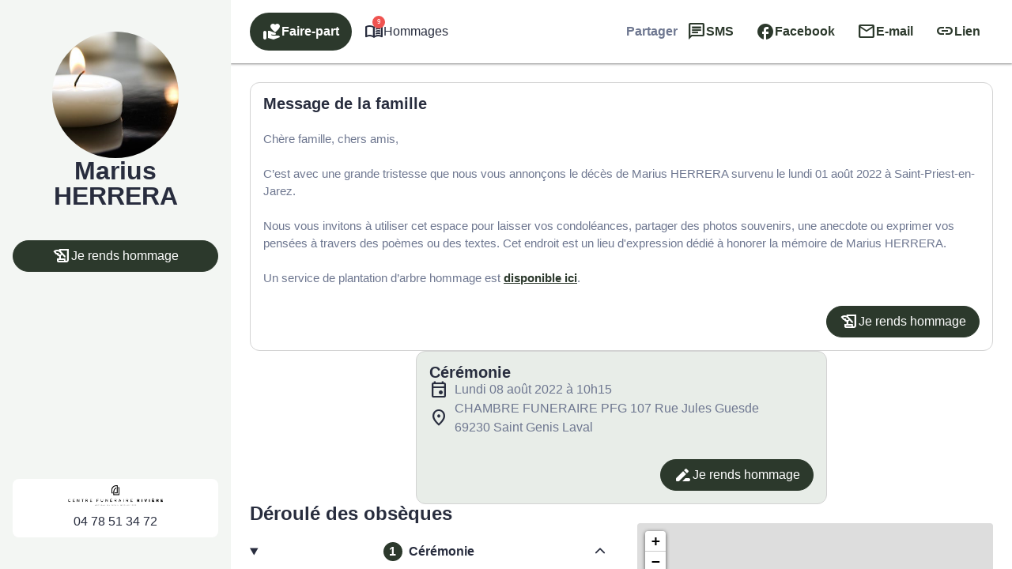

--- FILE ---
content_type: text/css
request_url: https://www.pompes-funebres-lyon.com/wp-content/themes/simpli-wp-theme-funeralhome/style.css?ver=1763736502
body_size: 7284
content:
/**

Theme Name: Simplifia FuneralHome

Theme Description: Theme wordpress pour les pompes funèbres

Version: 1.1

Author: Thomas DUBOST-MARTIN - Simplifia

*/


/*! normalize.css v7.0.0 | MIT License | github.com/necolas/normalize.css */
/* Document
========================================================================== */
/**
 * 1. Correct the line height in all browsers.
 * 2. Prevent adjustments of font size after orientation changes in
 *    IE on Windows Phone and in iOS.
 */
 html {
  line-height: 1.15;
  /* 1 */
  -ms-text-size-adjust: 100%;
  /* 2 */
  -webkit-text-size-adjust: 100%;
  /* 2 */
}

/* Sections
========================================================================== */
/**
 * Remove the margin in all browsers (opinionated).
 */
 body {
  margin: 0;
}

/**
 * Add the correct display in IE 9-.
 */
 article,
 aside,
 footer,
 header,
 nav,
 section {
  display: block;
}

/**
 * Correct the font size and margin on `h1` elements within `section` and
 * `article` contexts in Chrome, Firefox, and Safari.
 */
 h1 {
  font-size: 2em;
  margin: 0.67em 0;
}

/* Grouping content
========================================================================== */
/**
 * Add the correct display in IE 9-.
 * 1. Add the correct display in IE.
 */
 figcaption,
 figure,
 main {
  /* 1 */
  display: block;
}

/**
 * Add the correct margin in IE 8.
 */
 figure {
  margin: 1em 40px;
}

/**
 * 1. Add the correct box sizing in Firefox.
 * 2. Show the overflow in Edge and IE.
 */
 hr {
  -webkit-box-sizing: content-box;
  box-sizing: content-box;
  /* 1 */
  height: 0;
  /* 1 */
  overflow: visible;
  /* 2 */
}

/**
 * 1. Correct the inheritance and scaling of font size in all browsers.
 * 2. Correct the odd `em` font sizing in all browsers.
 */
 pre {
  font-family: monospace, monospace;
  /* 1 */
  font-size: 1em;
  /* 2 */
}

/* Text-level semantics
========================================================================== */
/**
 * 1. Remove the gray background on active links in IE 10.
 * 2. Remove gaps in links underline in iOS 8+ and Safari 8+.
 */
 a {
  background-color: transparent;
  /* 1 */
  -webkit-text-decoration-skip: objects;
  /* 2 */
}

/**
 * 1. Remove the bottom border in Chrome 57- and Firefox 39-.
 * 2. Add the correct text decoration in Chrome, Edge, IE, Opera, and Safari.
 */
 abbr[title] {
  border-bottom: none;
  /* 1 */
  text-decoration: underline;
  /* 2 */
  -webkit-text-decoration: underline dotted;
  -moz-text-decoration: underline dotted;
  text-decoration: underline dotted;
  /* 2 */
}

/**
 * Prevent the duplicate application of `bolder` by the next rule in Safari 6.
 */
 b,
 strong {
  font-weight: inherit;
}

/**
 * Add the correct font weight in Chrome, Edge, and Safari.
 */
 b,
 strong {
  font-weight: bolder;
}

/**
 * 1. Correct the inheritance and scaling of font size in all browsers.
 * 2. Correct the odd `em` font sizing in all browsers.
 */
 code,
 kbd,
 samp {
  font-family: monospace, monospace;
  /* 1 */
  font-size: 1em;
  /* 2 */
}

/**
 * Add the correct font style in Android 4.3-.
 */
 dfn {
  font-style: italic;
}

/**
 * Add the correct background and color in IE 9-.
 */
 mark {
  background-color: #ff0;
  color: #000;
}

/**
 * Add the correct font size in all browsers.
 */
 small {
  font-size: 80%;
}

/**
 * Prevent `sub` and `sup` elements from affecting the line height in
 * all browsers.
 */
 sub,
 sup {
  font-size: 75%;
  line-height: 0;
  position: relative;
  vertical-align: baseline;
}

sub {
  bottom: -0.25em;
}

sup {
  top: -0.5em;
}

/* Embedded content
========================================================================== */
/**
 * Add the correct display in IE 9-.
 */
 audio,
 video {
  display: inline-block;
}

/**
 * Add the correct display in iOS 4-7.
 */
 audio:not([controls]) {
  display: none;
  height: 0;
}

/**
 * Remove the border on images inside links in IE 10-.
 */
 img {
  border-style: none;
}

/**
 * Hide the overflow in IE.
 */
 svg:not(:root) {
  overflow: hidden;
}

/* Forms
========================================================================== */
/**
 * 1. Change the font styles in all browsers (opinionated).
 * 2. Remove the margin in Firefox and Safari.
 */
 button,
 input,
 optgroup,
 select,
 textarea {
  font-family: sans-serif;
  /* 1 */
  font-size: 100%;
  /* 1 */
  line-height: 1.15;
  /* 1 */
  margin: 0;
  /* 2 */
}

/**
 * Show the overflow in IE.
 * 1. Show the overflow in Edge.
 */
 button,
 input {
  /* 1 */
  overflow: visible;
}

/**
 * Remove the inheritance of text transform in Edge, Firefox, and IE.
 * 1. Remove the inheritance of text transform in Firefox.
 */
 button,
 select {
  /* 1 */
  text-transform: none;
}

/**
 * 1. Prevent a WebKit bug where (2) destroys native `audio` and `video`
 *    controls in Android 4.
 * 2. Correct the inability to style clickable types in iOS and Safari.
 */
 button,
 html [type="button"],
 [type="reset"],
 [type="submit"] {
  -webkit-appearance: button;
  /* 2 */
}

/**
 * Remove the inner border and padding in Firefox.
 */
 button::-moz-focus-inner,
 [type="button"]::-moz-focus-inner,
 [type="reset"]::-moz-focus-inner,
 [type="submit"]::-moz-focus-inner {
  border-style: none;
  padding: 0;
}

/**
 * Restore the focus styles unset by the previous rule.
 */
 button:-moz-focusring,
 [type="button"]:-moz-focusring,
 [type="reset"]:-moz-focusring,
 [type="submit"]:-moz-focusring {
  outline: 1px dotted ButtonText;
}

/**
 * Correct the padding in Firefox.
 */
 fieldset {
  padding: 0.35em 0.75em 0.625em;
}

/**
 * 1. Correct the text wrapping in Edge and IE.
 * 2. Correct the color inheritance from `fieldset` elements in IE.
 * 3. Remove the padding so developers are not caught out when they zero out
 *    `fieldset` elements in all browsers.
 */
 legend {
  -webkit-box-sizing: border-box;
  box-sizing: border-box;
  /* 1 */
  color: inherit;
  /* 2 */
  display: table;
  /* 1 */
  max-width: 100%;
  /* 1 */
  padding: 0;
  /* 3 */
  white-space: normal;
  /* 1 */
}

/**
 * 1. Add the correct display in IE 9-.
 * 2. Add the correct vertical alignment in Chrome, Firefox, and Opera.
 */
 progress {
  display: inline-block;
  /* 1 */
  vertical-align: baseline;
  /* 2 */
}

/**
 * Remove the default vertical scrollbar in IE.
 */
 textarea {
  overflow: auto;
}

/**
 * 1. Add the correct box sizing in IE 10-.
 * 2. Remove the padding in IE 10-.
 */
 [type="checkbox"],
 [type="radio"] {
  -webkit-box-sizing: border-box;
  box-sizing: border-box;
  /* 1 */
  padding: 0;
  /* 2 */
}

/**
 * Correct the cursor style of increment and decrement buttons in Chrome.
 */
 [type="number"]::-webkit-inner-spin-button,
 [type="number"]::-webkit-outer-spin-button {
  height: auto;
}

/**
 * 1. Correct the odd appearance in Chrome and Safari.
 * 2. Correct the outline style in Safari.
 */
 [type="search"] {
  -webkit-appearance: textfield;
  /* 1 */
  outline-offset: -2px;
  /* 2 */
}

/**
 * Remove the inner padding and cancel buttons in Chrome and Safari on macOS.
 */
 [type="search"]::-webkit-search-cancel-button,
 [type="search"]::-webkit-search-decoration {
  -webkit-appearance: none;
}

/**
 * 1. Correct the inability to style clickable types in iOS and Safari.
 * 2. Change font properties to `inherit` in Safari.
 */
 ::-webkit-file-upload-button {
  -webkit-appearance: button;
  /* 1 */
  font: inherit;
  /* 2 */
}

/* Interactive
========================================================================== */
/*
 * Add the correct display in IE 9-.
 * 1. Add the correct display in Edge, IE, and Firefox.
 */
 details,
 menu {
  display: block;
}

/*
 * Add the correct display in all browsers.
 */
 summary {
  display: list-item;
}

/* Scripting
========================================================================== */
/**
 * Add the correct display in IE 9-.
 */
 canvas {
  display: inline-block;
}

/**
 * Add the correct display in IE.
 */
 template {
  display: none;
}

/* Hidden
========================================================================== */
/**
 * Add the correct display in IE 10-.
 */
 [hidden] {
  display: none;
}

html {
  -webkit-box-sizing: border-box;
  box-sizing: border-box;
}

*, *:before, *:after {
  -webkit-box-sizing: inherit;
  box-sizing: inherit;
}

button,
input,
optgroup,
select,
textarea {
  font-family: -apple-system, BlinkMacSystemFont, "Segoe UI", Roboto, Oxygen-Sans, Ubuntu, Cantarell, "Helvetica Neue", sans-serif;
}

ul:not(.browser-default) {
  padding-left: 0;
  list-style-type: none;
}

ul:not(.browser-default) > li {
  list-style-type: none;
}

a {
  color: #039be5;
  text-decoration: none;
  -webkit-tap-highlight-color: transparent;
}



/*********************
  Transition Classes
  **********************/
  ul.staggered-list li {
    opacity: 0;
  }

  .fade-in {
    opacity: 0;
    -webkit-transform-origin: 0 50%;
    transform-origin: 0 50%;
  }

/*********************
  Media Query Classes
  **********************/

  a {
    text-decoration: none;
  }

  html {
    line-height: 1.5;
    font-family: -apple-system, BlinkMacSystemFont, "Segoe UI", Roboto, Oxygen-Sans, Ubuntu, Cantarell, "Helvetica Neue", sans-serif;
    font-weight: normal;
    color: rgba(0, 0, 0, 0.87);
  }

  @media only screen and (min-width: 0) {
    html {
      font-size: 14px;
    }
  }

  @media only screen and (min-width: 992px) {
    html {
      font-size: 14.5px;
    }
  }

  @media only screen and (min-width: 1200px) {
    html {
      font-size: 15px;
    }
  }

  h1, h2, h3, h4, h5, h6 {
    font-weight: 400;
    line-height: 1.3;
  }

  h1 a, h2 a, h3 a, h4 a, h5 a, h6 a {
    font-weight: inherit;
  }

  h1 {
    font-size: 4.2rem;
    line-height: 110%;
    margin: 2.8rem 0 1.68rem 0;
  }

  h2 {
    font-size: 3.56rem;
    line-height: 110%;
    margin: 2.3733333333rem 0 1.424rem 0;
  }

  h3 {
    font-size: 2.92rem;
    line-height: 110%;
    margin: 1.9466666667rem 0 1.168rem 0;
  }

  h4 {
    font-size: 2.28rem;
    line-height: 110%;
    margin: 1.52rem 0 0.912rem 0;
  }

  h5 {
    font-size: 1.64rem;
    line-height: 110%;
    margin: 1.0933333333rem 0 0.656rem 0;
  }

  h6 {
    font-size: 1.15rem;
    line-height: 110%;
    margin: 0.7666666667rem 0 0.46rem 0;
  }

  em {
    font-style: italic;
  }

  strong {
    font-weight: 500;
  }

  small {
    font-size: 75%;
  }

  /* --------- CSS FOR FUNERAL HOME SITE ---------- */

  /* GRID */
  .fh-row {
    margin-left: auto;
    margin-right: auto;
  }

  .fh-row:after {
    content: "";
    display: table;
    clear: both;
  }

  .fh-row_v-align_middle {
    display: -webkit-box;
    display: -webkit-flex;
    display: -ms-flexbox;
    display: flex;
    -webkit-box-align: center;
    -webkit-align-items: center;
    -ms-flex-align: center;
    align-items: center;
  }

  .fh-row_margin-bot_0 {
    margin-bottom:0px;
  }

  .fh-row_margin_0 {
    margin:0;
  }

  @media only screen and (max-width: 600px) {
    .fh-row_hide_on_small_only {
      display: none;
    }
  }

  .fh-row .fh-col {
    float: left;
    -webkit-box-sizing: border-box;
    box-sizing: border-box;
    padding: 0 0.75rem;
    min-height: 1px;
  }

  /* FIND A BETTER WAY TO MANAGE PADDING WHEN COL GO IN S12 WITH RESPONSIVE */


  .fh-row .fh-col_padding_0 {
    padding:0;
  }

  .fh-row .fh-col_s1 {
    width: 8.3333333333%;
    margin-left: auto;
    left: auto;
    right: auto;
  }

  .fh-row .fh-col_s2 {
    width: 16.6666666667%;
    margin-left: auto;
    left: auto;
    right: auto;
  }

  .fh-row .fh-col_s3 {
    width: 25%;
    margin-left: auto;
    left: auto;
    right: auto;
  }

  .fh-row .fh-col_s4 {
    width: 33.3333333333%;
    margin-left: auto;
    left: auto;
    right: auto;
  }

  .fh-row .fh-col_s5 {
    width: 41.6666666667%;
    margin-left: auto;
    left: auto;
    right: auto;
  }

  .fh-row .fh-col_s6 {
    width: 50%;
    margin-left: auto;
    left: auto;
    right: auto;
  }

  .fh-row .fh-col_s7 {
    width: 58.3333333333%;
    margin-left: auto;
    left: auto;
    right: auto;
  }

  .fh-row .fh-col_s8 {
    width: 66.6666666667%;
    margin-left: auto;
    left: auto;
    right: auto;
  }

  .fh-row .fh-col_s9 {
    width: 75%;
    margin-left: auto;
    left: auto;
    right: auto;
  }

  .fh-row .fh-col_s10 {
    width: 83.3333333333%;
    margin-left: auto;
    left: auto;
    right: auto;
  }

  .fh-row .fh-col_s11 {
    width: 91.6666666667%;
    margin-left: auto;
    left: auto;
    right: auto;
  }

  .fh-row .fh-col_s12 {
    width: 100%;
    margin-left: auto;
    left: auto;
    right: auto;
  }

  @media only screen and (min-width: 601px) {
  /*
.fh-row .fh-col:first-child {
  padding-left:0px;
}

.fh-row .fh-col:last-child {
  padding-right:0px;
}

.fh-row .fh-col:only-child {
  padding:0px;
}
*/

.fh-row .fh-col_m1 {
  width: 8.3333333333%;
  margin-left: auto;
  left: auto;
  right: auto;
}

.fh-row .fh-col_m2 {
  width: 16.6666666667%;
  margin-left: auto;
  left: auto;
  right: auto;
}

.fh-row .fh-col_m3 {
  width: 25%;
  margin-left: auto;
  left: auto;
  right: auto;
}

.fh-row .fh-col_m4 {
  width: 33.3333333333%;
  margin-left: auto;
  left: auto;
  right: auto;
}
.fh-row .fh-col_m5 {
  width: 41.6666666667%;
  margin-left: auto;
  left: auto;
  right: auto;
}

.fh-row .fh-col_m6 {
  width: 50%;
  margin-left: auto;
  left: auto;
  right: auto;
}

.fh-row .fh-col_m7 {
  width: 58.3333333333%;
  margin-left: auto;
  left: auto;
  right: auto;
}
.fh-row .fh-col_m8 {
  width: 66.6666666667%;
  margin-left: auto;
  left: auto;
  right: auto;
}

.fh-row .fh-col_m9 {
  width: 75%;
  margin-left: auto;
  left: auto;
  right: auto;
}

.fh-row .fh-col_m10 {
  width: 83.3333333333%;
  margin-left: auto;
  left: auto;
  right: auto;
}

.fh-row .fh-col_m11 {
  width: 91.6666666667%;
  margin-left: auto;
  left: auto;
  right: auto;
}
.fh-row .fh-col_m12 {
  width: 100%;
  margin-left: auto;
  left: auto;
  right: auto;
}
}

@media only screen and (min-width: 993px) {
 .fh-row .fho-col_l1 {
  width: 8.3333333333%;
  margin-left: auto;
  left: auto;
  right: auto;
}
.fh-row .fh-col_l2 {
  width: 16.6666666667%;
  margin-left: auto;
  left: auto;
  right: auto;
}

.fh-row .fh-col_l2-5 {
  width: 22.50%;
  margin-left: auto;
  left: auto;
  right: auto;
}

.fh-row .fh-col_l3 {
  width: 25%;
  margin-left: auto;
  left: auto;
  right: auto;
}
.fh-row .fh-col_l4 {
  width: 33.3333333333%;
  margin-left: auto;
  left: auto;
  right: auto;
}
.fh-row .fh-col_l5 {
  width: 41.6666666667%;
  margin-left: auto;
  left: auto;
  right: auto;
}
.fh-row .fh-col_l6 {
  width: 50%;
  margin-left: auto;
  left: auto;
  right: auto;
}
.fh-row .fh-col_l7 {
  width: 58.3333333333%;
  margin-left: auto;
  left: auto;
  right: auto;
}
.fh-row .fh-col_l8 {
  width: 66.6666666667%;
  margin-left: auto;
  left: auto;
  right: auto;
}
.fh-row .fh-col_l9 {
  width: 75%;
  margin-left: auto;
  left: auto;
  right: auto;
}

.fh-row .fh-col_l9-5 {
  width: 77.50%;
  margin-left: auto;
  left: auto;
  right: auto;
}

.fh-row .fh-col_l10 {
  width: 83.3333333333%;
  margin-left: auto;
  left: auto;
  right: auto;
}
.fh-row .fh-col_l11 {
  width: 91.6666666667%;
  margin-left: auto;
  left: auto;
  right: auto;
}
.fh-row .fh-col_l12 {
  width: 100%;
  margin-left: auto;
  left: auto;
  right: auto;
}
}

/* SECTION */
.fh-section {
  padding-top: 1rem;
  padding-bottom: 1rem;
}

.fh-section__breadcrumb {
  padding-top: 0;
  padding-bottom: 0;
}

.fh-section_no-pad-bot {
  padding-bottom:0px;
}

.fh-section_pad_0 {
  padding:0px;
}

.fh-section_pad-top_0 {
  padding-top:0px;
}

.fh-section_white {
  background-color: #ffffff;
}

.fh-section_bg-color_lightgrey {
  background-color: #f5f5f5;
}

.fh-container {
  margin: 0 auto;
  max-width: 1400px;
  width: 95%;
}

/* BREADCRUMB */
.fh-breadcrumb {
  color:inherit;
  font-size:0.9rem;
  list-style-type: none;
  display: block;
}

.fh-breadcrumb__item {
  display:inline;
}

.fh-breadcrumb__item+.fh-breadcrumb__item:before {
  content:"\003e";
  padding:0 4px 0 3px;
}

.fh-breadcrumb__current-item {
  color:#757575;
}

.fh-breadcrumb__link {
  -webkit-transition: color 0.2s ease-out;
  -moz-transition: color 0.2s ease-out;
  -o-transition: color 0.2s ease-out;
  transition: color 0.2s ease-out;
}

.fh-breadcrumb__link:hover {
  color: var(--main-color);
}


/* SHARING */
.fh-sharing {
  color:inherit;
  font-size:0.9rem;
  margin:0;
}


.fh-sharing_float_right {
  float: right;
}

.fh-sharing__text {

}

.fh-sharing__item {
 display:inline;
}

@media only screen and (max-width: 992px) {
  .fh-sharing__text_hide_on_med_and_down {
    display:none;
  }
}

.fh-sharing__icon {
  text-align: center;
  cursor: pointer;
  padding: 0 16px;
  height:30px;
  line-height:30px;
  font-size:0.9rem;
  border-radius: 6%;
  margin-right: 6px;
  -webkit-transition: background-color 0.2s ease-out, color 0.2s ease-out;
  -moz-transition: background-color 0.2s ease-out, color 0.2s ease-out;
  -o-transition: background-color 0.2s ease-out, color 0.2s ease-out;
  transition: background-color 0.2s ease-out, color 0.2s ease-out;
  vertical-align: middle;
  display:inline-block;
  background-color:lightgrey;
  color:grey;
  border:0px;
}

.fh-sharing__icon:last-child {
  margin-right:0px;
}

.fh-sharing__icon i {
  width: inherit;
  display: inline-block;
  text-align: center;
  font-size: 1rem;
  line-height: 30px;
}

.fh-sharing__icon:hover {
  background-color:var(--main-color);
  color:#ffffff;
}

.fh-sharing__icon_facebook:hover {
  background-color: #4968AD;
}


.fh-sharing__icon_circle {
  width: 30px;
  height: 30px;
  line-height: 30px;
  padding: 0;
  border-radius: 50%;
  border:0px;
}

/* FORM */
input:not([type]), input[type=text]:not(.browser-default), input[type=password]:not(.browser-default), input[type=email]:not(.browser-default), input[type=url]:not(.browser-default), input[type=time]:not(.browser-default), input[type=date]:not(.browser-default), input[type=datetime]:not(.browser-default), input[type=datetime-local]:not(.browser-default), input[type=tel]:not(.browser-default), input[type=number]:not(.browser-default), input[type=search]:not(.browser-default), textarea {
  padding:10px;
  width: 100%;
  font-size:0.95rem;
  border: 1px solid lightgrey;
  height:initial;
  margin: 8px 0;
  line-height:inherit;
  -webkit-box-shadow: none;
  box-shadow: none;
  -webkit-transition: border .3s, -webkit-box-shadow .3s;
  transition: border .3s, -webkit-box-shadow .3s;
  transition: box-shadow .3s, border .3s;
  transition: box-shadow .3s, border .3s, -webkit-box-shadow .3s;
  -moz-box-sizing: border-box;
  -webkit-box-sizing: border-box;
  box-sizing: border-box;

}

label {
  font-size: 1rem;
  color: inherit;
}

input:not([type]):focus:not([readonly]), input[type=text]:not(.browser-default):focus:not([readonly]), input[type=password]:not(.browser-default):focus:not([readonly]), input[type=email]:not(.browser-default):focus:not([readonly]), input[type=url]:not(.browser-default):focus:not([readonly]), input[type=time]:not(.browser-default):focus:not([readonly]), input[type=date]:not(.browser-default):focus:not([readonly]), input[type=datetime]:not(.browser-default):focus:not([readonly]), input[type=datetime-local]:not(.browser-default):focus:not([readonly]), input[type=tel]:not(.browser-default):focus:not([readonly]), input[type=number]:not(.browser-default):focus:not([readonly]), input[type=search]:not(.browser-default):focus:not([readonly]), textarea:focus:not([readonly]) {
  /* border: 1px solid #26a69a; fix border issue in elementors */
  -webkit-box-shadow: none;
  box-shadow: none;
  outline:0;
}

a:hover, button:hover {
  cursor:pointer;
}

.woocommerce div.product.elementor form.cart.variations_form .woocommerce-variation-add-to-cart, .woocommerce div.product.elementor form.cart:not(.grouped_form):not(.variations_form) {
  display:block !important;
}


.elementor-menu-cart--buttons-inline .elementor-menu-cart__footer-buttons {
    grid-template-columns: none !important;
}

.woocommerce #respond input#submit.alt, .woocommerce a.button.alt, .woocommerce button.button.alt, .woocommerce input.button.alt {
    background-color: var(--main-color) !important;
}


body {
    --smp-white: #ffffff;
    --smp-dark-grey-900: #282D3E;
    --smp-grey-50: #F0F2F5;
    --smp-grey-100: #D2D6E1;
    --smp-grey-200: #B6BBCA;
    --smp-grey-300: #9E9E9E;
    --smp-grey-500: #6E7790;
    --smp-grey-600: #60697F;
    --smp-grey-700: #4E5568;
    --smp-grey-900: #333333;
    --smp-blue-link: #347BD0;
    --smp-blue-700: #1275DA;
    --smp-orange-50: #FEF3E1;
    --smp-orange-300: #FBB855;
    --smp-green-300: #008000;
    --smp-green-500: #019C8A;
    --smp-orange-700: #EF7F18;
    --smp-red-50: #FDEBEE;
    --smp-red-error: #AF2021;
    --smp-button-color: var(--smp-custom-button-color, var(--smp-primary-color));
    --smp-button-color-text: var(--smp-custom-button-color-text, var(--smp-white));
    --smp-button-color-hover: var(--smp-custom-button-color-hover, var(--smp-primary-color-hover));
    --smp-button-outlined-color-hover: var(--smp-custom-button-outlined-color-hover, var(--smp-primary-color-92));
}



.smp-body {
    color: var(--smp-dark-grey-900);
    font-size: 16px;
    font-style: normal;
    font-weight: 500;
    line-height: 150%;
    padding: 0;
    margin: 0;
}

.smp-body--b {
    font-weight: 700;
}

.smp-body--link {
    text-decoration-line: underline;
    color: var(--smp-blue-link);
}

.smp-caption {
    color: var(--smp-dark-grey-900);
    font-size: 14px;
    font-style: normal;
    font-weight: 500;
    line-height: 150%;
    padding: 0;
    margin: 0;
}

.smp-grey-700 {
    color: var(--smp-grey-700);
}

.smp-grey-500 {
    color: var(--smp-grey-500);
}

.smp-text-balance {
    text-wrap: pretty;
    text-wrap: balance;
}

.smp-divider {
    height: 1px;
    overflow: hidden;
    background-color: var(--smp-grey-100);
}

.smp-breadcrumb a, .smp-breadcrumb a:hover {
    text-decoration: underline;
    color: var(--smp-blue-link);
}

.material-icons::before, .material-symbols-rounded::before, .material-symbols-outlined::before {
    content: attr(data-icon);
}

.smp-agency-page, .smp-city-page {
    --wp--preset--font-size--h-3: 20px;

    :where(figure) {
        margin: 0;
    }

    h1, h2, h3, h4, h5, h6, p {
        margin: 0;
    }

    .fa, .far, .fas {
        font-family: "Font Awesome 5 Free" !important;
    }

    h1 {
        font-size: 32px;
        line-height: 32px;
    }

    h2 {
        font-size: 24px;
        line-height: 24px;
    }

    h3 {
        font-size: 20px;
        line-height: 20px;
    }

    .fas.fa-phone {
        transform: rotate(90deg);
    }

    button, a {
        cursor: pointer;
    }

    .smp-button, .smp-body .wp-element-button, input[type="submit"].smp-button {
        display: flex;
        justify-content: center;
        align-items: center;
        gap: 8px;
        font-size: var(--wp--preset--font-size--button-text, 15px);
        line-height: 150%;
        padding: 8px 16px;
        cursor: pointer;
        height: 40px;
        border-radius: var(--smp-button-border-radius, 3px);
        box-shadow: none;
        border: none;
    }
    .smp-button:hover {
        box-shadow: none;
    }
    a {
        font-size: var(--smp-blue-link);
    }

    .smp-button.smp-button-primary, .wp-block-button.smp-button-primary > * {
        background: var(--smp-primary-color);
        color: var(--smp-white);
    }

    .smp-button.smp-button-primary:hover, .wp-block-button.smp-button-primary:hover > * {
        background: var(--smp-primary-color-hover);
    }
    .smp-button.smp-button-primary-outlined, .wp-block-button.smp-button-primary-outlined > * {
        background: #ffffff;
        color: var(--smp-primary-color);
        border: 2px solid var(--smp-primary-color);
    }

    .smp-button.smp-button-primary-outlined:hover, .wp-block-button.smp-button-primary-outlined:hover > * {
        background: var(--smp-primary-color-92);
    }

    .smp-button.smp-button-contrasted, .wp-block-button.smp-button-contrasted > * {
        border: 2px solid var(--smp-grey-100);
    }

    .smp-button i {
        margin-right: unset;
    }

    .smp-bg-primary {
        background: var(--smp-primary-color);
    }

    .smp-bg-primary-92 {
        background: var(--smp-primary-color-92);
    }

    .obflink {
        cursor: pointer;
    }

    a[href^=tel] {
        white-space: nowrap;
    }
}

.obflink {
    cursor: pointer;
}

/** Obfuscation elementor  */
.elementor-widget .elementor-icon-list-item,.elementor-widget .elementor-icon-list-item span {
    display: flex;
    font-size: inherit;
    align-items: var(--icon-vertical-align,center)
}

.elementor-widget.elementor-list-item-link-full_width > span {
    width: 100%
}

.elementor-widget.elementor-align-center .elementor-icon-list-item,.elementor-widget.elementor-align-center .elementor-icon-list-item > span {
    justify-content: center
}

.elementor-widget.elementor-align-left .elementor-icon-list-item,.elementor-widget.elementor-align-left .elementor-icon-list-item > span {
    justify-content: flex-start;
    text-align: left
}

.elementor-widget.elementor-align-right .elementor-icon-list-item,.elementor-widget.elementor-align-right .elementor-icon-list-item > span {
    justify-content: flex-end;
    text-align: right
}


@media (min-width: -1) {
    .elementor-widget.elementor-widescreen-align-center .elementor-icon-list-item,.elementor-widget.elementor-widescreen-align-center .elementor-icon-list-item > span {
        justify-content:center
    }
    .elementor-widget.elementor-widescreen-align-left .elementor-icon-list-item,.elementor-widget.elementor-widescreen-align-left .elementor-icon-list-item > span {
        justify-content: flex-start;
        text-align: left
    }
    .elementor-widget.elementor-widescreen-align-right .elementor-icon-list-item,.elementor-widget.elementor-widescreen-align-right .elementor-icon-list-item > span {
        justify-content: flex-end;
        text-align: right
    }

}

@media (max-width: -1) {
    .elementor-widget.elementor-laptop-align-center .elementor-icon-list-item,.elementor-widget.elementor-laptop-align-center .elementor-icon-list-item > span {
        justify-content:center
    }
    .elementor-widget.elementor-laptop-align-left .elementor-icon-list-item,.elementor-widget.elementor-laptop-align-left .elementor-icon-list-item > span {
        justify-content: flex-start;
        text-align: left
    }

    .elementor-widget.elementor-laptop-align-right .elementor-icon-list-item,.elementor-widget.elementor-laptop-align-right .elementor-icon-list-item > span {
        justify-content: flex-end;
        text-align: right
    }
}

@media (max-width: -1) {
    .elementor-widget.elementor-tablet_extra-align-center .elementor-icon-list-item,.elementor-widget.elementor-tablet_extra-align-center .elementor-icon-list-item > span {
        justify-content:center
    }
    .elementor-widget.elementor-tablet_extra-align-left .elementor-icon-list-item,.elementor-widget.elementor-tablet_extra-align-left .elementor-icon-list-item > span {
        justify-content: flex-start;
        text-align: left
    }
    .elementor-widget.elementor-tablet_extra-align-right .elementor-icon-list-item,.elementor-widget.elementor-tablet_extra-align-right .elementor-icon-list-item > span {
        justify-content: flex-end;
        text-align: right
    }
}

@media (max-width: 1024px) {
    .elementor-widget.elementor-tablet-align-center .elementor-icon-list-item,.elementor-widget.elementor-tablet-align-center .elementor-icon-list-item > span {
        justify-content:center
    }
    .elementor-widget.elementor-tablet-align-left .elementor-icon-list-item,.elementor-widget.elementor-tablet-align-left .elementor-icon-list-item > span {
        justify-content: flex-start;
        text-align: left
    }
    .elementor-widget.elementor-tablet-align-right .elementor-icon-list-item,.elementor-widget.elementor-tablet-align-right .elementor-icon-list-item > span {
        justify-content: flex-end;
        text-align: right
    }
}

@media (max-width: -1) {
    .elementor-widget.elementor-mobile_extra-align-center .elementor-icon-list-item,.elementor-widget.elementor-mobile_extra-align-center .elementor-icon-list-item > span {
        justify-content:center
    }
    .elementor-widget.elementor-mobile_extra-align-left .elementor-icon-list-item,.elementor-widget.elementor-mobile_extra-align-left .elementor-icon-list-item > span {
        justify-content: flex-start;
        text-align: left
    }
    .elementor-widget.elementor-mobile_extra-align-right .elementor-icon-list-item,.elementor-widget.elementor-mobile_extra-align-right .elementor-icon-list-item > span {
        justify-content: flex-end;
        text-align: right
    }

}


@media (max-width: 767px) {
    .elementor-widget.elementor-mobile-align-center .elementor-icon-list-item,.elementor-widget.elementor-mobile-align-center .elementor-icon-list-item > span {
        justify-content:center
    }
    .elementor-widget.elementor-mobile-align-left .elementor-icon-list-item,.elementor-widget.elementor-mobile-align-left .elementor-icon-list-item > span {
        justify-content: flex-start;
        text-align: left
    }

    .elementor-widget.elementor-mobile-align-right .elementor-icon-list-item,.elementor-widget.elementor-mobile-align-right .elementor-icon-list-item > span {
        justify-content: flex-end;
        text-align: right
    }
}

.smp-button, .smp-body .wp-element-button, input[type="submit"].smp-button {
  display: flex;
    justify-content: center;
    align-items: center;
    gap: 8px;
    font-size: var(--wp--preset--font-size--button-text);
    line-height: 150%;
    padding: 8px 16px;
    cursor: pointer;
    min-height: 40px;
    border-radius: var(--smp-button-border-radius, 0);
    box-shadow: none;
    border: none;
}

.smp-button.smp-button-contrasted, .wp-block-button.smp-button-contrasted > * {
  border: 2px solid var(--smp-grey-100);
}
.smp-button.smp-button-primary-outlined, .wp-block-button.smp-button-primary-outlined > * {
  background: #ffffff;
  color: var(--smp-primary-color);
  border: 2px solid var(--smp-primary-color);
}


a[href^=tel] {
    white-space: nowrap;
}

.smp-button.smp-button-primary, .wp-block-button.smp-button-primary > * {
  background: var(--smp-primary-color);
  color: var(--smp-white);
}

.page-template-default .smp-button.smp-button-primary, .page-template-default .wp-block-button.smp-button-primary > * {
  background: var(--smp-primary-color) !important;
  color: var(--smp-white) !important;
}


--- FILE ---
content_type: text/css
request_url: https://www.pompes-funebres-lyon.com/wp-content/plugins/simpli-wp-obituary/build/blocks/common/smp-google-reviews/style-index.css?ver=0.1.1
body_size: 878
content:
.smpGoogleReviewsMode_1.smp-google-reviews{display:flex;flex-direction:column;gap:24px}.smpGoogleReviewsMode_1.smp-google-reviews .smp-google-reviews__reviews{align-items:center;display:flex;flex-direction:row;gap:16px;padding:24px 0 0}@media screen and (min-width:992px){.smpGoogleReviewsMode_1.smp-google-reviews .smp-google-reviews__reviews{padding:24px 24px 0}}.smpGoogleReviewsMode_1.smp-google-reviews .smp-google-reviews__reviews__carrousel__item{display:flex;min-width:100%}.smpGoogleReviewsMode_1.smp-google-reviews .smp-google-reviews__reassurance{align-items:center;display:flex;flex-direction:column;font-style:italic;gap:4px;justify-content:center;text-align:center}.smpGoogleReviewsMode_1.smp-google-reviews .smp-google-reviews__reassurance,.smpGoogleReviewsMode_1.smp-google-reviews .smp-google-reviews__reassurance .smp-google-reviews__reassurance__link{font-size:12px}.smpGoogleReviewsMode_1.smp-google-reviews .smp-google-reviews__review{display:flex;flex-direction:column;gap:24px;min-width:100%}.smpGoogleReviewsMode_1.smp-google-reviews .smp-google-reviews__review__header{align-items:center;align-self:stretch;display:inline-flex;flex-direction:row;gap:16px}.smpGoogleReviewsMode_1.smp-google-reviews .smp-google-reviews__review__header>img{border-radius:999px;height:72px;width:72px}.smpGoogleReviewsMode_1.smp-google-reviews .smp-google-reviews__review__infos{align-items:flex-start;display:flex;flex-direction:column;gap:8px;justify-content:center}.smpGoogleReviewsMode_1.smp-google-reviews .smp-google-reviews__review__infos i{color:var(--smp-orange-300)}.smpGoogleReviewsMode_1.smp-google-reviews .smp-google-reviews__review__content{display:-webkit-box;overflow:hidden;text-overflow:ellipsis;-webkit-line-clamp:5;-webkit-box-orient:vertical}@media screen and (min-width:992px){.smpGoogleReviewsMode_1.smp-google-reviews .smp-google-reviews__review__content{-webkit-line-clamp:3}}.smpGoogleReviewsMode_1.smp-google-reviews .smp-google-reviews__cta{display:flex;justify-content:center}.smpGoogleReviewsMode_1.smp-google-reviews .smp-google-reviews__cta>.smp-button{width:100%}@media screen and (min-width:992px){.smpGoogleReviewsMode_1.smp-google-reviews [data-smp-carrousel-items-desktop="2"] .smp-google-reviews__review,.smpGoogleReviewsMode_1.smp-google-reviews [data-smp-carrousel-items-desktop="3"] .smp-google-reviews__review{padding:0 4px}}.smpGoogleReviewsMode_1.smp-google-reviews .smp-carrousel{gap:24px}@media screen and (min-width:768px){.smpGoogleReviewsMode_1.smp-google-reviews .smp-carrousel{gap:16px}}.smpGoogleReviewsMode_1.smp-google-reviews.smp-p-0 .smp-google-reviews__reviews{padding:0!important}.smpGoogleReviewsMode_2 .smp-google-reviews__reassurance{font-size:12px;font-style:italic;text-align:center}.smpGoogleReviewsMode_2 .smp-google-reviews__reviews{display:grid;gap:16px;grid-template-columns:1fr;padding:12px}.smpGoogleReviewsMode_2 .smp-google-reviews__review{background-color:#fff8eb;border-radius:24px;display:flex;flex-direction:column;gap:12px;padding:12px}.smpGoogleReviewsMode_2 .smp-google-reviews__review__header{align-items:center;display:flex;gap:8px}.smpGoogleReviewsMode_2 .smp-google-reviews__review__header__avatar{border:4px solid #fff;border-radius:50%;height:64px;-o-object-fit:cover;object-fit:cover;width:64px}.smpGoogleReviewsMode_2 .smp-google-reviews__review__header__info{align-items:flex-start;display:flex;flex-direction:column;gap:8px}.smpGoogleReviewsMode_2 .smp-google-reviews__review__header__stars{align-items:center;display:flex;margin:0;padding:0}.smpGoogleReviewsMode_2 .smp-google-reviews__review__header__author{color:#2b2f3b;font-size:20px;font-weight:700;line-height:24px;margin:0}.smpGoogleReviewsMode_2 .smp-google-reviews__review__content{color:#2b2f3b;word-wrap:break-word;margin-top:8px}@media(min-width:768px){.smpGoogleReviewsMode_2 .smp-google-reviews__reviews{gap:24px;padding:16px}.smpGoogleReviewsMode_2 .smp-google-reviews__review{padding:16px}.smpGoogleReviewsMode_2 .smp-google-reviews__review__header{align-items:center}.smpGoogleReviewsMode_2 .smp-google-reviews__review__header__info{gap:12px}.smpGoogleReviewsMode_2 .smp-google-reviews__review__header__avatar{height:72px;width:72px}}@media(min-width:992px){.smpGoogleReviewsMode_2 .smp-google-reviews__reviews{grid-template-columns:repeat(auto-fit,minmax(300px,1fr));padding:24px}.smpGoogleReviewsMode_2 .smp-google-reviews__review{padding:24px}.smpGoogleReviewsMode_2 .smp-google-reviews__review__avatar{height:80px;width:80px}.smpGoogleReviewsMode_2 .smp-google-reviews__review__header{gap:16px}}


--- FILE ---
content_type: text/css
request_url: https://www.pompes-funebres-lyon.com/wp-content/plugins/simpli-wp-obituary/build/blocks/common/smp-form/style-index.css?ver=0.1.0
body_size: 2261
content:
.smp-form{display:flex;flex-direction:column;gap:8px;margin:0}.smp-form__actions{display:flex;justify-content:center}.smp-input:not(.smp-input--switch){background:var(--smp-grey-50);border-radius:4px 4px 0 0;color:var(--smp-dark-grey-900);padding:16px 16px 0}.smp-input__container{line-height:100%;position:relative}.smp-input{margin-bottom:16px}.smp-input,.wp-block-smp-smp-input .smp-input__container,.wp-block-smp-smp-textarea .smp-input__container{position:relative}.wp-block-smp-smp-textarea .smp-input__container{padding-top:11px}.wp-block-smp-smp-input .character-counter,.wp-block-smp-smp-textarea .character-counter{color:var(--smp-grey-500);font-size:12px;padding-top:4px;position:absolute;right:0;top:100%}div.smp-input.wp-block-smp-smp-textarea textarea.smp-input__textarea{min-height:145px}.smp-input .smp-input__label{color:var(--smp-grey-500);cursor:text;font-size:16px;font-weight:400;left:0;line-height:150%;position:absolute;text-align:initial;top:0;transform:translateY(12px);transform-origin:0 100%;transition:transform .2s ease-out,color .2s ease-out}.smp-input .smp-input__label.smp-input__label--active,.smp-input .smp-input__label.smp-input__label--always-active{transform:translateY(-14px) scale(.8);transform-origin:0 0}.smp-form div.smp-input .smp-chips .smp-input__input,.smp-form div.smp-input input.smp-input__input,.smp-form div.smp-input select.smp-input__input--select{background-color:transparent;border:none;border-radius:0;font-size:16px;height:3rem;outline:none}.smp-form div.smp-input .smp-chips .smp-input__input,.smp-form div.smp-input input.smp-input__input,.smp-form div.smp-input select.smp-input__input--select,.smp-form div.smp-input textarea.smp-input__textarea{background:transparent;border-bottom:1px solid var(--smp-grey-500);box-shadow:unset!important;color:#2b2f3b;font-family:-apple-system,BlinkMacSystemFont,Segoe UI,Roboto,Oxygen-Sans,Ubuntu,Cantarell,Helvetica Neue,sans-serif;font-size:16px;font-weight:600;line-height:150%;margin:0 -16px;max-width:unset!important;opacity:1;padding:0 16px!important;touch-action:manipulation;width:calc(100% + 32px)!important}div.smp-input input.smp-input__input::-moz-placeholder,div.smp-input textarea.smp-input__textarea::-moz-placeholder{color:#99a0b3;font-weight:400}div.smp-input input.smp-input__input::placeholder,div.smp-input textarea.smp-input__textarea::placeholder{color:#99a0b3;font-weight:400}.smp-switch>label{cursor:pointer}.smp-input__container .character-counter{bottom:0;font-size:12px;position:absolute;right:0}div.smp-input input.smp-input__input.smp-invalid,div.smp-input textarea.smp-input__textarea.smp-invalid{border-bottom:2px solid var(--smp-red-error)!important}div.smp-input textarea,div.smp-input textarea:focus,div.smp-input textarea:focus-visible{border:unset;outline:unset}.smp-input-error-description{background:var(--smp-white);color:#dd3a39;font-size:12px;font-weight:600;line-height:125%;margin:0 -16px -23px;padding:4px 70px 4px 16px}.smp-input input.smp-input__input:focus,.smp-input textarea.smp-input__textarea:focus{border-bottom:2px solid #007e6d!important}div.smp-input textarea.smp-input__textarea{min-height:90px;resize:vertical}div.smp-input textarea.smp-input__textarea[name=message]{min-height:144px}.smp-input-chips .choices{overflow:visible;width:calc(100% + 32px)}.smp-input-chips .choices__list:not(:empty){margin-top:8px}.smp-input-chips .choices .choices__input{display:block;margin:0 -16px;padding:0 16px;width:calc(100% + 32px)!important}.smp-input-chips .choices__list.choices__list--dropdown{display:none!important}.smp-input-chips .smp-container-inner{display:grid}.smp-input-chips .smp-container-inner .smp-input-error-description{grid-row:3}.smp-loader-dual-ring{color:var(--smp-white)}.smp-loader-dual-ring,.smp-loader-dual-ring:after{box-sizing:border-box}.smp-loader-dual-ring{display:inline-block;height:16px;width:16px}.smp-loader-dual-ring:after{animation:smp-loader-dual-ring 1.2s linear infinite;border-color:currentcolor transparent;border-radius:50%;border-style:solid;border-width:3px;content:" ";display:block;height:24px;width:24px}@keyframes smp-loader-dual-ring{0%{transform:rotate(0deg)}to{transform:rotate(1turn)}}.smp-input.smp-input--switch input[type=checkbox]{display:none}.smp-input.smp-input--switch .smp-lever{background-color:rgba(0,0,0,.38);border-radius:15px;content:"";display:inline-block;height:14px;margin:0 12px 0 0;min-width:35px;position:relative;transition:background .3s ease;vertical-align:middle;width:36px}.smp-input.smp-input--switch .smp-lever:after,.smp-input.smp-input--switch .smp-lever:before{border-radius:50%;content:"";display:inline-block;height:20px;left:0;position:absolute;top:-3px;transition:left .3s ease,background .3s ease,box-shadow .1s ease,transform .1s ease;width:20px}.smp-input.smp-input--switch .smp-lever:before{background-color:rgba(38,166,154,.15)}.smp-input.smp-input--switch .smp-lever:after{background-color:#f1f1f1;box-shadow:0 3px 1px -2px rgba(0,0,0,.2),0 2px 2px 0 rgba(0,0,0,.14),0 1px 5px 0 rgba(0,0,0,.12)}input[type=checkbox]:checked:not(:disabled).tabbed:focus~.smp-lever:before,input[type=checkbox]:checked:not(:disabled)~.smp-lever:active:before{background-color:rgba(38,166,154,.15);transform:scale(2.4)}input[type=checkbox]:not(:disabled).tabbed:focus~.smp-lever:before,input[type=checkbox]:not(:disabled)~.smp-lever:active:before{background-color:rgba(0,0,0,.08);transform:scale(2.4)}.switch input[type=checkbox][disabled]+.smp-lever{background-color:rgba(0,0,0,.12);cursor:default}.smp-input.smp-input--switch input[type=checkbox][disabled]+.smp-lever:after,.smp-input.smp-input--switch input[type=checkbox][disabled]:checked+.smp-lever:after{background-color:#949494}.smp-input.smp-input--switch input[type=checkbox]:checked+.smp-lever:after,.smp-input.smp-input--switch input[type=checkbox]:checked+.smp-lever:before{left:18px}.smp-input.smp-input--switch input[type=checkbox]:checked+.smp-lever{background-color:var(--smp-primary-color-hover)}.smp-input.smp-input--switch input[type=checkbox]:checked+.smp-lever:after{background-color:var(--smp-primary-color)}.smp-input .smp-input__info{background:var(--smp-white);font-size:12px;font-weight:400;line-height:125%;margin:0 -16px;padding:4px 16px 0}.smp-input--select .smp-input__input--select{-webkit-appearance:none;-moz-appearance:none;appearance:none;background:url("data:image/svg+xml;charset=US-ASCII,%3Csvg%20width%3D%2220%22%20height%3D%2220%22%20xmlns%3D%22http%3A%2F%2Fwww.w3.org%2F2000%2Fsvg%22%3E%3Cpath%20d%3D%22M5%206l5%205%205-5%202%201-7%207-7-7%202-1z%22%20fill%3D%22%23555%22%2F%3E%3C%2Fsvg%3E") no-repeat right 16px top 55%!important}.smp-toast{align-items:center;animation:slideIn .3s ease;background-color:#333;border-radius:4px;box-shadow:0 3px 6px rgba(0,0,0,.2);color:#fff;display:flex;justify-content:space-between;min-width:250px;padding:12px 24px;position:fixed;right:20px;top:110px;z-index:1001}.smp-toast--success{background-color:#4caf50}.smp-toast--error{background-color:#f44336}.smp-toast--warning{background-color:#ff9800}.smp-toast__close-btn{background:none;border:none;color:#fff;cursor:pointer;font-size:18px;margin-left:10px;padding:0 5px}.smp-toast.hiding{animation:fadeOut .5s ease forwards}@keyframes slideIn{0%{opacity:0;transform:translateX(100%)}to{opacity:1;transform:translateX(0)}}@keyframes fadeOut{to{opacity:0}}


--- FILE ---
content_type: text/css
request_url: https://www.pompes-funebres-lyon.com/wp-content/plugins/simpli-wp-tunob/build/blocks/smp-marble-form/style-index.css?ver=0.1.0
body_size: 823
content:
.smp-marble-form__container{margin:0 auto;max-width:792px;padding:0 16px;width:100%}.smp-marble-form--success .smp-marble-form__step--success{display:flex}.smp-marble-form__step .smp-marble-form__step__title{margin-bottom:16px}.smp-marble-form__step__choices{display:grid;gap:16px;grid-template-columns:repeat(2,1fr)}@media only screen and (min-width:992px){.smp-marble-form__step__choices{grid-template-columns:repeat(4,176px)}}.smp-marble-form__step__choices__choice{align-items:center;background-color:var(--smp-white);border:2px solid var(--smp-primary-color);border-radius:16px;cursor:pointer;display:flex;flex-direction:column;gap:8px;justify-content:center;padding:16px 8px;text-align:center}@media only screen and (min-width:992px){.smp-marble-form__step__choices__choice:not(.smp-marble-form__step__choices__choice--selected):hover{background:var(--smp-primary-color-92)}}.smp-marble-form__step__choices__choice input[type=radio]{display:none}.smp-marble-form__step__choices__choice__icon{align-items:center;color:var(--smp-primary-color);display:inline-flex;font-family:Material Symbols Outlined;font-size:48px;height:48px;width:48px}.smp-marble-form__step__choices__choice__icon path{fill:var(--smp-primary-color)}.smp-marble-form__step__choices__choice__icon--no-fill path{fill:none}.smp-marble-form__step__choices__choice__text{color:var(--smp-dark-grey-900)}.smp-marble-form__step__choices__choice--selected{background-color:var(--smp-primary-color);color:#fff}.smp-marble-form__step__choices__choice--selected .smp-marble-form__step__choices__choice__icon{color:var(--smp-white)}.smp-marble-form__step__choices__choice--selected .smp-marble-form__step__choices__choice__icon path{fill:var(--smp-white)}.smp-marble-form__step__choices__choice--selected .smp-marble-form__step__choices__choice__icon--no-fill path{fill:none}.smp-marble-form__step__choices__choice--selected .smp-marble-form__step__choices__choice__text{color:var(--smp-white)}.smp-marble-form__step__supplements{display:none;margin-top:40px}.smp-marble-form__step__supplements[data-choice=quote]{gap:24px;grid-template-columns:repeat(1,1fr)}@media only screen and (min-width:992px){.smp-marble-form__step__supplements[data-choice=quote]{grid-template-columns:repeat(2,1fr)}}.smp-marble-form__step--1{display:block}.smp-marble-form__step--final{display:none}.smp-marble-form__step--final__fields{align-items:start;display:grid;gap:8px;grid-template-columns:repeat(1,1fr)}@media only screen and (min-width:992px){.smp-marble-form__step--final__fields{grid-template-columns:288px auto}.smp-marble-form__step--final__fields .smp-input--textarea{grid-column:span 2}}.smp-marble-form__step--final__fields .smp-input--textarea textarea{min-height:86px}@media only screen and (min-width:992px){.smp-marble-form__step--final__fields .smp-input--select{grid-column:span 2}}.smp-marble-form__step--final__action{align-items:center;display:flex;flex-direction:column;gap:8px;margin-top:24px}.smp-marble-form__step--final__action .smp-marble-form__step--final__action__bloctel{color:var(--smp-grey-500)}.smp-marble-form__step--final__action .smp-button{width:100%}.smp-marble-form__step--success{align-items:center;display:none;flex-direction:column;gap:16px;justify-content:center}.smp-marble-form__step--success__icon{align-items:center;color:var(--smp-green-300);display:inline-flex;font-family:Material Symbols Outlined;font-size:80px;height:80px;width:80px}.smp-marble-form__step--success__text{align-items:center;display:flex;flex-direction:column;gap:8px}.smp-marble-form .smp-marble-form__step__supplements{display:grid}.smp-marble-form[data-cemetery_city] .smp-marble-form__step--1{margin-bottom:40px}.smp-marble-form[data-cemetery_city] .smp-marble-form__step--final{display:block}


--- FILE ---
content_type: application/javascript
request_url: https://www.pompes-funebres-lyon.com/wp-content/themes/simpli-wp-theme-funeralhome/assets/js/obflink.js?V=1&ver=e6090be84cc91771612bf5cbcc298467
body_size: 711
content:
document.addEventListener( 'DOMContentLoaded', function () {
    const links = document.querySelectorAll( '.obflink' );
    links.forEach( function ( link ) {
        link.addEventListener( 'click', redirectBase64 );
        link.addEventListener( 'contextmenu', rightClickRedirectBase64 );
        link.addEventListener('keydown', function(event) {
            const key = event.key;
            if (key === 'Enter' || key === ' ') {
                event.preventDefault();
                event.stopPropagation();
                this.click();
            }
        }, false);
    } );


});

function rightClickRedirectBase64(event) {
    event.stopPropagation();
    let params = undefined;
    if (this.getAttribute("data-o")) {
        params = this.getAttribute("data-o");
    }  else {
        return;
    }
    const url = buildUrl(
        params,
        !this.getAttribute("data-decode") ||
        this.getAttribute("data-decode") !== "false"
    );
    if (
        this.getAttribute("data-target") === "_blank" ||
        this.getAttribute("target") === "_blank"
    ) {
        window.open(url, "_blank").focus();
    } else {
        window.location.assign(url);
    }
}

function redirectBase64(event) {
    event.stopPropagation();
    let params = undefined;
    if (this.getAttribute("data-o")) {
        params = this.getAttribute("data-o");
    } else if (this.getAttribute("data-l")) {
        params = this.getAttribute("data-l");
    } else {
        return;
    }
    const url = buildUrl(
        params,
        !this.getAttribute("data-decode") ||
        this.getAttribute("data-decode") !== "false"
    );
    if (
        this.getAttribute("data-target") === "_blank" ||
        this.getAttribute("target") === "_blank"
    ) {
        window.open(url, "_blank").focus();
    } else {
        window.location.assign(url);
    }
}

function buildUrl(urlBase64, useDecode = true) {
    let url = undefined;
    try {
        url = window.atob(urlBase64);
    } catch (e) {
        url = urlBase64;
    }
    if (!url) {
        throw new Error("Invalid buildUrl");
    }
    let uri = url;
    if (useDecode) {
        uri = decodeURIComponent(uri);
    }
    if (uri.includes("http")) {
        const url = new URL(uri);
        if (
            typeof axeptioSDK !== "undefined" &&
            axeptioSDK &&
            axeptioSDK.getToken
        ) {
            if (url.hostname.includes("simplifia.fr")) {
                url.searchParams.append("axeptio_token", axeptioSDK.getToken());
            }
        }
        return url.toString();
    }
    return uri;
}

window.buildUrl = buildUrl;
window.rightClickRedirectBase64 = rightClickRedirectBase64;
window.redirectBase64 = redirectBase64;

--- FILE ---
content_type: application/javascript
request_url: https://cdn.dni.nimbata.com/17798028675.min.js?ver=1.7.2
body_size: 10491
content:
function run17798028675(){eval(function(p,a,c,k,e,d){e=function(c){return c};if(!''.replace(/^/,String)){while(c--){d[c]=k[c]||c}k=[function(e){return d[e]}];e=function(){return'\\w+'};c=1};while(c--){if(k[c]){p=p.replace(new RegExp('\\b'+e(c)+'\\b','g'),k[c])}}return p}('\'718 305\';(29 717(128,133){14(128===91){128=112;}14(133===91){133=35;}13 266=716;13 431=112;13 303=\'715://714.713.270\';13 429=76.337;13 248="712";13 119="711";13 309="710";13 308="709";13 141;13 134=[];13 304=[];13 245;13 265=[[\'70\'],[\'70\'],[\'70\'],[\'70\'],[\'70\'],[\'70\'],[\'70\'],[\'70\'],[\'70\'],[\'70\'],[],[\'70\']];13 427=[0,0,0,0,0,0,0,0,0,0,0,0];13 336=[];13 204=[{"66":["7 28 31 46 58","7 28 31 46&6;58","7 28 31 46%15","7 28 31&6;46 58","7 28 31&6;46&6;58","7 28 31&6;46%15","7 28 31%62 58","7 28 31%62&6;58","7 28 31%62%15","7 28&6;31 46 58","7 28&6;31 46&6;58","7 28&6;31 46%15","7 28&6;31&6;46 58","7 28&6;31&6;46&6;58","7 28&6;31&6;46%15","7 28&6;31%62 58","7 28&6;31%62&6;58","7 28&6;31%62%15","7 28%10 46 58","7 28%10 46&6;58","7 28%10 46%15","7 28%10&6;46 58","7 28%10&6;46&6;58","7 28%10&6;46%15","7 28%10%62 58","7 28%10%62&6;58","7 28%10%62%15","7&6;28 31 46 58","7&6;28 31 46&6;58","7&6;28 31 46%15","7&6;28 31&6;46 58","7&6;28 31&6;46&6;58","7&6;28 31&6;46%15","7&6;28 31%62 58","7&6;28 31%62&6;58","7&6;28 31%62%15","7&6;28&6;31 46 58","7&6;28&6;31 46&6;58","7&6;28&6;31 46%15","7&6;28&6;31&6;46 58","7&6;28&6;31&6;46&6;58","7&6;28&6;31&6;46%15","7&6;28&6;31%62 58","7&6;28&6;31%62&6;58","7&6;28&6;31%62%15","7&6;28%10 46 58","7&6;28%10 46&6;58","7&6;28%10 46%15","7&6;28%10&6;46 58","7&6;28%10&6;46&6;58","7&6;28%10&6;46%15","7&6;28%10%62 58","7&6;28%10%62&6;58","7&6;28%10%62%15","7%11 31 46 58","7%11 31 46&6;58","7%11 31 46%15","7%11 31&6;46 58","7%11 31&6;46&6;58","7%11 31&6;46%15","7%11 31%62 58","7%11 31%62&6;58","7%11 31%62%15","7%11&6;31 46 58","7%11&6;31 46&6;58","7%11&6;31 46%15","7%11&6;31&6;46 58","7%11&6;31&6;46&6;58","7%11&6;31&6;46%15","7%11&6;31%62 58","7%11&6;31%62&6;58","7%11&6;31%62%15","7%11%10 46 58","7%11%10 46&6;58","7%11%10 46%15","7%11%10&6;46 58","7%11%10&6;46&6;58","7%11%10&6;46%15","7%11%10%62 58","7%11%10%62&6;58","7%11%10%62%15","+708"]},{"66":["7 28 31 85 63","7 28 31 85&6;63","7 28 31 85%59","7 28 31&6;85 63","7 28 31&6;85&6;63","7 28 31&6;85%59","7 28 31%61 63","7 28 31%61&6;63","7 28 31%61%59","7 28&6;31 85 63","7 28&6;31 85&6;63","7 28&6;31 85%59","7 28&6;31&6;85 63","7 28&6;31&6;85&6;63","7 28&6;31&6;85%59","7 28&6;31%61 63","7 28&6;31%61&6;63","7 28&6;31%61%59","7 28%10 85 63","7 28%10 85&6;63","7 28%10 85%59","7 28%10&6;85 63","7 28%10&6;85&6;63","7 28%10&6;85%59","7 28%10%61 63","7 28%10%61&6;63","7 28%10%61%59","7&6;28 31 85 63","7&6;28 31 85&6;63","7&6;28 31 85%59","7&6;28 31&6;85 63","7&6;28 31&6;85&6;63","7&6;28 31&6;85%59","7&6;28 31%61 63","7&6;28 31%61&6;63","7&6;28 31%61%59","7&6;28&6;31 85 63","7&6;28&6;31 85&6;63","7&6;28&6;31 85%59","7&6;28&6;31&6;85 63","7&6;28&6;31&6;85&6;63","7&6;28&6;31&6;85%59","7&6;28&6;31%61 63","7&6;28&6;31%61&6;63","7&6;28&6;31%61%59","7&6;28%10 85 63","7&6;28%10 85&6;63","7&6;28%10 85%59","7&6;28%10&6;85 63","7&6;28%10&6;85&6;63","7&6;28%10&6;85%59","7&6;28%10%61 63","7&6;28%10%61&6;63","7&6;28%10%61%59","7%11 31 85 63","7%11 31 85&6;63","7%11 31 85%59","7%11 31&6;85 63","7%11 31&6;85&6;63","7%11 31&6;85%59","7%11 31%61 63","7%11 31%61&6;63","7%11 31%61%59","7%11&6;31 85 63","7%11&6;31 85&6;63","7%11&6;31 85%59","7%11&6;31&6;85 63","7%11&6;31&6;85&6;63","7%11&6;31&6;85%59","7%11&6;31%61 63","7%11&6;31%61&6;63","7%11&6;31%61%59","7%11%10 85 63","7%11%10 85&6;63","7%11%10 85%59","7%11%10&6;85 63","7%11%10&6;85&6;63","7%11%10&6;85%59","7%11%10%61 63","7%11%10%61&6;63","7%11%10%61%59","+707"]},{"66":["7 28 31 25 23","7 28 31 25&6;23","7 28 31 25%56","7 28 31&6;25 23","7 28 31&6;25&6;23","7 28 31&6;25%56","7 28 31%57 23","7 28 31%57&6;23","7 28 31%57%56","7 28&6;31 25 23","7 28&6;31 25&6;23","7 28&6;31 25%56","7 28&6;31&6;25 23","7 28&6;31&6;25&6;23","7 28&6;31&6;25%56","7 28&6;31%57 23","7 28&6;31%57&6;23","7 28&6;31%57%56","7 28%10 25 23","7 28%10 25&6;23","7 28%10 25%56","7 28%10&6;25 23","7 28%10&6;25&6;23","7 28%10&6;25%56","7 28%10%57 23","7 28%10%57&6;23","7 28%10%57%56","7&6;28 31 25 23","7&6;28 31 25&6;23","7&6;28 31 25%56","7&6;28 31&6;25 23","7&6;28 31&6;25&6;23","7&6;28 31&6;25%56","7&6;28 31%57 23","7&6;28 31%57&6;23","7&6;28 31%57%56","7&6;28&6;31 25 23","7&6;28&6;31 25&6;23","7&6;28&6;31 25%56","7&6;28&6;31&6;25 23","7&6;28&6;31&6;25&6;23","7&6;28&6;31&6;25%56","7&6;28&6;31%57 23","7&6;28&6;31%57&6;23","7&6;28&6;31%57%56","7&6;28%10 25 23","7&6;28%10 25&6;23","7&6;28%10 25%56","7&6;28%10&6;25 23","7&6;28%10&6;25&6;23","7&6;28%10&6;25%56","7&6;28%10%57 23","7&6;28%10%57&6;23","7&6;28%10%57%56","7%11 31 25 23","7%11 31 25&6;23","7%11 31 25%56","7%11 31&6;25 23","7%11 31&6;25&6;23","7%11 31&6;25%56","7%11 31%57 23","7%11 31%57&6;23","7%11 31%57%56","7%11&6;31 25 23","7%11&6;31 25&6;23","7%11&6;31 25%56","7%11&6;31&6;25 23","7%11&6;31&6;25&6;23","7%11&6;31&6;25%56","7%11&6;31%57 23","7%11&6;31%57&6;23","7%11&6;31%57%56","7%11%10 25 23","7%11%10 25&6;23","7%11%10 25%56","7%11%10&6;25 23","7%11%10&6;25&6;23","7%11%10&6;25%56","7%11%10%57 23","7%11%10%57&6;23","7%11%10%57%56","+706"]},{"66":["7 28 31 82 58","7 28 31 82&6;58","7 28 31 82%15","7 28 31&6;82 58","7 28 31&6;82&6;58","7 28 31&6;82%15","7 28 31%55 58","7 28 31%55&6;58","7 28 31%55%15","7 28&6;31 82 58","7 28&6;31 82&6;58","7 28&6;31 82%15","7 28&6;31&6;82 58","7 28&6;31&6;82&6;58","7 28&6;31&6;82%15","7 28&6;31%55 58","7 28&6;31%55&6;58","7 28&6;31%55%15","7 28%10 82 58","7 28%10 82&6;58","7 28%10 82%15","7 28%10&6;82 58","7 28%10&6;82&6;58","7 28%10&6;82%15","7 28%10%55 58","7 28%10%55&6;58","7 28%10%55%15","7&6;28 31 82 58","7&6;28 31 82&6;58","7&6;28 31 82%15","7&6;28 31&6;82 58","7&6;28 31&6;82&6;58","7&6;28 31&6;82%15","7&6;28 31%55 58","7&6;28 31%55&6;58","7&6;28 31%55%15","7&6;28&6;31 82 58","7&6;28&6;31 82&6;58","7&6;28&6;31 82%15","7&6;28&6;31&6;82 58","7&6;28&6;31&6;82&6;58","7&6;28&6;31&6;82%15","7&6;28&6;31%55 58","7&6;28&6;31%55&6;58","7&6;28&6;31%55%15","7&6;28%10 82 58","7&6;28%10 82&6;58","7&6;28%10 82%15","7&6;28%10&6;82 58","7&6;28%10&6;82&6;58","7&6;28%10&6;82%15","7&6;28%10%55 58","7&6;28%10%55&6;58","7&6;28%10%55%15","7%11 31 82 58","7%11 31 82&6;58","7%11 31 82%15","7%11 31&6;82 58","7%11 31&6;82&6;58","7%11 31&6;82%15","7%11 31%55 58","7%11 31%55&6;58","7%11 31%55%15","7%11&6;31 82 58","7%11&6;31 82&6;58","7%11&6;31 82%15","7%11&6;31&6;82 58","7%11&6;31&6;82&6;58","7%11&6;31&6;82%15","7%11&6;31%55 58","7%11&6;31%55&6;58","7%11&6;31%55%15","7%11%10 82 58","7%11%10 82&6;58","7%11%10 82%15","7%11%10&6;82 58","7%11%10&6;82&6;58","7%11%10&6;82%15","7%11%10%55 58","7%11%10%55&6;58","7%11%10%55%15","+705"]},{"66":["7 28 31 58 45","7 28 31 58&6;45","7 28 31 58%54","7 28 31&6;58 45","7 28 31&6;58&6;45","7 28 31&6;58%54","7 28 31%15 45","7 28 31%15&6;45","7 28 31%15%54","7 28&6;31 58 45","7 28&6;31 58&6;45","7 28&6;31 58%54","7 28&6;31&6;58 45","7 28&6;31&6;58&6;45","7 28&6;31&6;58%54","7 28&6;31%15 45","7 28&6;31%15&6;45","7 28&6;31%15%54","7 28%10 58 45","7 28%10 58&6;45","7 28%10 58%54","7 28%10&6;58 45","7 28%10&6;58&6;45","7 28%10&6;58%54","7 28%10%15 45","7 28%10%15&6;45","7 28%10%15%54","7&6;28 31 58 45","7&6;28 31 58&6;45","7&6;28 31 58%54","7&6;28 31&6;58 45","7&6;28 31&6;58&6;45","7&6;28 31&6;58%54","7&6;28 31%15 45","7&6;28 31%15&6;45","7&6;28 31%15%54","7&6;28&6;31 58 45","7&6;28&6;31 58&6;45","7&6;28&6;31 58%54","7&6;28&6;31&6;58 45","7&6;28&6;31&6;58&6;45","7&6;28&6;31&6;58%54","7&6;28&6;31%15 45","7&6;28&6;31%15&6;45","7&6;28&6;31%15%54","7&6;28%10 58 45","7&6;28%10 58&6;45","7&6;28%10 58%54","7&6;28%10&6;58 45","7&6;28%10&6;58&6;45","7&6;28%10&6;58%54","7&6;28%10%15 45","7&6;28%10%15&6;45","7&6;28%10%15%54","7%11 31 58 45","7%11 31 58&6;45","7%11 31 58%54","7%11 31&6;58 45","7%11 31&6;58&6;45","7%11 31&6;58%54","7%11 31%15 45","7%11 31%15&6;45","7%11 31%15%54","7%11&6;31 58 45","7%11&6;31 58&6;45","7%11&6;31 58%54","7%11&6;31&6;58 45","7%11&6;31&6;58&6;45","7%11&6;31&6;58%54","7%11&6;31%15 45","7%11&6;31%15&6;45","7%11&6;31%15%54","7%11%10 58 45","7%11%10 58&6;45","7%11%10 58%54","7%11%10&6;58 45","7%11%10&6;58&6;45","7%11%10&6;58%54","7%11%10%15 45","7%11%10%15&6;45","7%11%10%15%54","+704"]},{"66":["7 81 65 69 95","7 81 65 69&6;95","7 81 65 69%50","7 81 65&6;69 95","7 81 65&6;69&6;95","7 81 65&6;69%50","7 81 65%51 95","7 81 65%51&6;95","7 81 65%51%50","7 81&6;65 69 95","7 81&6;65 69&6;95","7 81&6;65 69%50","7 81&6;65&6;69 95","7 81&6;65&6;69&6;95","7 81&6;65&6;69%50","7 81&6;65%51 95","7 81&6;65%51&6;95","7 81&6;65%51%50","7 81%52 69 95","7 81%52 69&6;95","7 81%52 69%50","7 81%52&6;69 95","7 81%52&6;69&6;95","7 81%52&6;69%50","7 81%52%51 95","7 81%52%51&6;95","7 81%52%51%50","7&6;81 65 69 95","7&6;81 65 69&6;95","7&6;81 65 69%50","7&6;81 65&6;69 95","7&6;81 65&6;69&6;95","7&6;81 65&6;69%50","7&6;81 65%51 95","7&6;81 65%51&6;95","7&6;81 65%51%50","7&6;81&6;65 69 95","7&6;81&6;65 69&6;95","7&6;81&6;65 69%50","7&6;81&6;65&6;69 95","7&6;81&6;65&6;69&6;95","7&6;81&6;65&6;69%50","7&6;81&6;65%51 95","7&6;81&6;65%51&6;95","7&6;81&6;65%51%50","7&6;81%52 69 95","7&6;81%52 69&6;95","7&6;81%52 69%50","7&6;81%52&6;69 95","7&6;81%52&6;69&6;95","7&6;81%52&6;69%50","7&6;81%52%51 95","7&6;81%52%51&6;95","7&6;81%52%51%50","7%53 65 69 95","7%53 65 69&6;95","7%53 65 69%50","7%53 65&6;69 95","7%53 65&6;69&6;95","7%53 65&6;69%50","7%53 65%51 95","7%53 65%51&6;95","7%53 65%51%50","7%53&6;65 69 95","7%53&6;65 69&6;95","7%53&6;65 69%50","7%53&6;65&6;69 95","7%53&6;65&6;69&6;95","7%53&6;65&6;69%50","7%53&6;65%51 95","7%53&6;65%51&6;95","7%53&6;65%51%50","7%53%52 69 95","7%53%52 69&6;95","7%53%52 69%50","7%53%52&6;69 95","7%53%52&6;69&6;95","7%53%52&6;69%50","7%53%52%51 95","7%53%52%51&6;95","7%53%52%51%50","+703"]},{"66":["7 28 31 94 34","7 28 31 94&6;34","7 28 31 94%48","7 28 31&6;94 34","7 28 31&6;94&6;34","7 28 31&6;94%48","7 28 31%49 34","7 28 31%49&6;34","7 28 31%49%48","7 28&6;31 94 34","7 28&6;31 94&6;34","7 28&6;31 94%48","7 28&6;31&6;94 34","7 28&6;31&6;94&6;34","7 28&6;31&6;94%48","7 28&6;31%49 34","7 28&6;31%49&6;34","7 28&6;31%49%48","7 28%10 94 34","7 28%10 94&6;34","7 28%10 94%48","7 28%10&6;94 34","7 28%10&6;94&6;34","7 28%10&6;94%48","7 28%10%49 34","7 28%10%49&6;34","7 28%10%49%48","7&6;28 31 94 34","7&6;28 31 94&6;34","7&6;28 31 94%48","7&6;28 31&6;94 34","7&6;28 31&6;94&6;34","7&6;28 31&6;94%48","7&6;28 31%49 34","7&6;28 31%49&6;34","7&6;28 31%49%48","7&6;28&6;31 94 34","7&6;28&6;31 94&6;34","7&6;28&6;31 94%48","7&6;28&6;31&6;94 34","7&6;28&6;31&6;94&6;34","7&6;28&6;31&6;94%48","7&6;28&6;31%49 34","7&6;28&6;31%49&6;34","7&6;28&6;31%49%48","7&6;28%10 94 34","7&6;28%10 94&6;34","7&6;28%10 94%48","7&6;28%10&6;94 34","7&6;28%10&6;94&6;34","7&6;28%10&6;94%48","7&6;28%10%49 34","7&6;28%10%49&6;34","7&6;28%10%49%48","7%11 31 94 34","7%11 31 94&6;34","7%11 31 94%48","7%11 31&6;94 34","7%11 31&6;94&6;34","7%11 31&6;94%48","7%11 31%49 34","7%11 31%49&6;34","7%11 31%49%48","7%11&6;31 94 34","7%11&6;31 94&6;34","7%11&6;31 94%48","7%11&6;31&6;94 34","7%11&6;31&6;94&6;34","7%11&6;31&6;94%48","7%11&6;31%49 34","7%11&6;31%49&6;34","7%11&6;31%49%48","7%11%10 94 34","7%11%10 94&6;34","7%11%10 94%48","7%11%10&6;94 34","7%11%10&6;94&6;34","7%11%10&6;94%48","7%11%10%49 34","7%11%10%49&6;34","7%11%10%49%48","+702"]},{"66":["7 28 31 92 32","7 28 31 92&6;32","7 28 31 92%44","7 28 31&6;92 32","7 28 31&6;92&6;32","7 28 31&6;92%44","7 28 31%47 32","7 28 31%47&6;32","7 28 31%47%44","7 28&6;31 92 32","7 28&6;31 92&6;32","7 28&6;31 92%44","7 28&6;31&6;92 32","7 28&6;31&6;92&6;32","7 28&6;31&6;92%44","7 28&6;31%47 32","7 28&6;31%47&6;32","7 28&6;31%47%44","7 28%10 92 32","7 28%10 92&6;32","7 28%10 92%44","7 28%10&6;92 32","7 28%10&6;92&6;32","7 28%10&6;92%44","7 28%10%47 32","7 28%10%47&6;32","7 28%10%47%44","7&6;28 31 92 32","7&6;28 31 92&6;32","7&6;28 31 92%44","7&6;28 31&6;92 32","7&6;28 31&6;92&6;32","7&6;28 31&6;92%44","7&6;28 31%47 32","7&6;28 31%47&6;32","7&6;28 31%47%44","7&6;28&6;31 92 32","7&6;28&6;31 92&6;32","7&6;28&6;31 92%44","7&6;28&6;31&6;92 32","7&6;28&6;31&6;92&6;32","7&6;28&6;31&6;92%44","7&6;28&6;31%47 32","7&6;28&6;31%47&6;32","7&6;28&6;31%47%44","7&6;28%10 92 32","7&6;28%10 92&6;32","7&6;28%10 92%44","7&6;28%10&6;92 32","7&6;28%10&6;92&6;32","7&6;28%10&6;92%44","7&6;28%10%47 32","7&6;28%10%47&6;32","7&6;28%10%47%44","7%11 31 92 32","7%11 31 92&6;32","7%11 31 92%44","7%11 31&6;92 32","7%11 31&6;92&6;32","7%11 31&6;92%44","7%11 31%47 32","7%11 31%47&6;32","7%11 31%47%44","7%11&6;31 92 32","7%11&6;31 92&6;32","7%11&6;31 92%44","7%11&6;31&6;92 32","7%11&6;31&6;92&6;32","7%11&6;31&6;92%44","7%11&6;31%47 32","7%11&6;31%47&6;32","7%11&6;31%47%44","7%11%10 92 32","7%11%10 92&6;32","7%11%10 92%44","7%11%10&6;92 32","7%11%10&6;92&6;32","7%11%10&6;92%44","7%11%10%47 32","7%11%10%47&6;32","7%11%10%47%44","+701"]},{"66":["7 28 31 38 43","7 28 31 38&6;43","7 28 31 38%41","7 28 31&6;38 43","7 28 31&6;38&6;43","7 28 31&6;38%41","7 28 31%42 43","7 28 31%42&6;43","7 28 31%42%41","7 28&6;31 38 43","7 28&6;31 38&6;43","7 28&6;31 38%41","7 28&6;31&6;38 43","7 28&6;31&6;38&6;43","7 28&6;31&6;38%41","7 28&6;31%42 43","7 28&6;31%42&6;43","7 28&6;31%42%41","7 28%10 38 43","7 28%10 38&6;43","7 28%10 38%41","7 28%10&6;38 43","7 28%10&6;38&6;43","7 28%10&6;38%41","7 28%10%42 43","7 28%10%42&6;43","7 28%10%42%41","7&6;28 31 38 43","7&6;28 31 38&6;43","7&6;28 31 38%41","7&6;28 31&6;38 43","7&6;28 31&6;38&6;43","7&6;28 31&6;38%41","7&6;28 31%42 43","7&6;28 31%42&6;43","7&6;28 31%42%41","7&6;28&6;31 38 43","7&6;28&6;31 38&6;43","7&6;28&6;31 38%41","7&6;28&6;31&6;38 43","7&6;28&6;31&6;38&6;43","7&6;28&6;31&6;38%41","7&6;28&6;31%42 43","7&6;28&6;31%42&6;43","7&6;28&6;31%42%41","7&6;28%10 38 43","7&6;28%10 38&6;43","7&6;28%10 38%41","7&6;28%10&6;38 43","7&6;28%10&6;38&6;43","7&6;28%10&6;38%41","7&6;28%10%42 43","7&6;28%10%42&6;43","7&6;28%10%42%41","7%11 31 38 43","7%11 31 38&6;43","7%11 31 38%41","7%11 31&6;38 43","7%11 31&6;38&6;43","7%11 31&6;38%41","7%11 31%42 43","7%11 31%42&6;43","7%11 31%42%41","7%11&6;31 38 43","7%11&6;31 38&6;43","7%11&6;31 38%41","7%11&6;31&6;38 43","7%11&6;31&6;38&6;43","7%11&6;31&6;38%41","7%11&6;31%42 43","7%11&6;31%42&6;43","7%11&6;31%42%41","7%11%10 38 43","7%11%10 38&6;43","7%11%10 38%41","7%11%10&6;38 43","7%11%10&6;38&6;43","7%11%10&6;38%41","7%11%10%42 43","7%11%10%42&6;43","7%11%10%42%41","+700"]},{"66":["699"]},{"66":[]},{"66":[]}];13 428=12;13 262=21;13 331=\'698\';13 199=-1;13 293=128;13 143=35;13 124=35;29 339(22,30,697){13 87;14(22.17(/^(.*)696(.*)$/)||22.17(/^(.*)312(.*)$/)||22.17(/^(.*)695(.*)$/)||22.17(/^(.*)694(.*)$/)||22.17(/^(.*)693(.*)$/)||22.17(/^(.*)692(.*)$/)){87=\'70\';}26 14((22.17(/^(.*)129(.*)$/)&&!22.17(/^(.*)168\\.129\\.130(.*)$/))&&(22.17(/^(.*)312(.*)$/)||30.17(/^(.*)151=(.*)$/)||30.17(/^(.*)150=(.*)$/)||30.17(/^(.*)149=(.*)$/)||30.17(/^(.*)90=157(.*)$/20)||30.17(/^(.*)90=156(.*)$/20)||22.17(/^(.*)151=(.*)$/)||22.17(/^(.*)150=(.*)$/)||22.17(/^(.*)149=(.*)$/)||22.17(/^(.*)90=157(.*)$/20)||22.17(/^(.*)90=156(.*)$/20))&&(30.17(/^(.*)111=89(.*)$/))){87=\'70\';}26 14((30.17(/^(.*)151=(.*)$/)||30.17(/^(.*)150=(.*)$/)||30.17(/^(.*)149=(.*)$/))&&30.17(/^(.*)111=89(.*)$/)){87=\'70\';}26 14((22.17(/^(.*)129(.*)$/)&&!22.17(/^(.*)168\\.129\\.130(.*)$/))&&(22.17(/^(.*)129\\.[97-122\\.]{2,5}\\/691(.*)$/)||22.17(/^(.*)129\\.[97-122\\.]{2,5}\\/690(.*)$/))){87=\'70\';}26 14((22.17(/^(.*)129(.*)$/)&&!22.17(/^(.*)168\\.129\\.130(.*)$/))&&(22.17(/^(.*)312(.*)$/)||30.17(/^(.*)151=(.*)$/)||30.17(/^(.*)150=(.*)$/)||30.17(/^(.*)149=(.*)$/)||30.17(/^(.*)90=157(.*)$/20)||30.17(/^(.*)90=156(.*)$/20)||22.17(/^(.*)151=(.*)$/)||22.17(/^(.*)150=(.*)$/)||22.17(/^(.*)149=(.*)$/)||22.17(/^(.*)90=157(.*)$/20)||22.17(/^(.*)90=156(.*)$/20))&&(!30.17(/^(.*)111=89(.*)$/))){87=\'70\';}26 14((30.17(/^(.*)151=(.*)$/)||30.17(/^(.*)150=(.*)$/)||30.17(/^(.*)149=(.*)$/))&&!30.17(/^(.*)111=89(.*)$/)){87=\'70\';}26 14(22.17(/^(.*)268(.*)$/)&&(30.17(/^(.*)148=(.*)$/)||22.17(/^(.*)148=(.*)$/))&&30.17(/^(.*)111=89(.*)$/)){87=\'70\';}26 14(30.17(/^(.*)148=(.*)$/)&&30.17(/^(.*)111=89(.*)$/)){87=\'70\';}26 14(22.17(/^(.*)268(.*)$/)&&(30.17(/^(.*)148=(.*)$/)||22.17(/^(.*)148=(.*)$/))&&!30.17(/^(.*)111=89(.*)$/)){87=\'70\';}26 14(30.17(/^(.*)148=(.*)$/)&&!30.17(/^(.*)111=89(.*)$/)){87=\'70\';}26 14((22.17(/^(.*)249(.*)$/)&&!22.17(/^(.*)168\\.249\\.130(.*)$/))&&((30.17(/^(.*)90=157(.*)$/20)||30.17(/^(.*)90=156(.*)$/20)))&&30.17(/^(.*)111=89(.*)$/)){87=\'70\';}26 14((22.17(/^(.*)249(.*)$/)&&!22.17(/^(.*)168\\.249\\.130(.*)$/))&&((30.17(/^(.*)90=157(.*)$/20)||30.17(/^(.*)90=156(.*)$/20)))&&!30.17(/^(.*)111=89(.*)$/)){87=\'70\';}26 14((22.17(/^(.*)207(.*)$/)&&!22.17(/^(.*)168\\.207\\.130(.*)$/))&&((30.17(/^(.*)90=157(.*)$/20)||30.17(/^(.*)90=156(.*)$/20)))&&30.17(/^(.*)111=89(.*)$/)){87=\'70\';}26 14((22.17(/^(.*)207(.*)$/)&&!22.17(/^(.*)168\\.207\\.130(.*)$/))&&((30.17(/^(.*)90=157(.*)$/20)||30.17(/^(.*)90=156(.*)$/20)))&&!30.17(/^(.*)111=89(.*)$/)){87=\'70\';}26{87=370(22,30);}33 87;}29 340(){13 131=76.79.96(";");64(13 20=0;20<131.18;20++){13 79=131[20];13 184=79.71("=");13 80=184>-1?79.373(0,184):79;14(158 248!==91&&158 119!==91&&80.127().147(248)&&80.127()!=119){76.79=80.127()+\'=; 422=689, 688 687 686 311:311:311 685; 421=/; 271=\'+72.83.194.178(72.83.194.246(".",72.83.194.246(".")-1)+1)+\'; 420=305; \';}}13 310=103.88(174);64(13 68=0;68<310.18;68++){13 167=310[68].127();14(167.147(248)&&167!=119){174.264(167);}26 14(309!==91&&308!==91&&167.147(309)&&167!=308){174.264(167);}}}29 432(){33 35;}29 433(){33 35;}29 259(37,102,247){13 430=379();13 307=433();13 306=432();13 165={333:198.263(),684:266,683:431,682:143,166:(!37.166||102||247?143:37.166),418:291(),417:288(),681:430,195:(!37.195||!37.166||102?382():37.195),30:429,22:(128===67&&133!=35?133:76.22),680:(!37.195||102?0:1),679:428,334:427,218:(!37.218||102||247?\'\':37.218)};14(307!=35){165.678=307;}14(306!=35){165.677=306;}13 86=106 416();86.415(\'414\',303,67);86.413(\'412-411\',\'410/409; 408=407-8\');86.406=29(){14(86.251==4&&86.405==200){13 73=98.201(86.302).220;13 209=98.201(86.302).209||35;13 219=67;14(224.384(73)){14(73[0].164.75!=\'426-425-424\'&&73[0].164.75!=35&&73[0].164.75!=\'\'){219=67;}26{219=112;}}26{13 88=103.88(73);64(13 20=0;20<88.18;20++){14(!(73[88[20]][0].164.75!=\'426-425-424\'&&73[88[20]][0].164.75!=35&&73[88[20]][0].164.75!=\'\')){423 73[88[20]];}26{14(103.88(204).71(88[20])==-1){423 73[88[20]];}}}219=103.88(73).18>0;}14(219){141=73;245=209;114(141);252();165.218=98.138(141);165.173=199;174.676(119,98.138(165));14(204.18<=5){76.79=119+\'=\'+98.138({218:98.138(141),166:(!37.166||102||247)?143:37.166,195:37.195,173:199})+\'; 422=\'+(106 198(199)).675()+\'; 421=/; 271=\'+72.83.194.178(72.83.194.246(".",72.83.194.246(".")-1)+1)+\'; 420=305; \';}}}};86.404(98.138(165));}29 252(){419();}29 419(){14(134.18>0&&245!=35){13 193=232(134);193.399();14(98.138(304)!=98.138(193)){304=193;13 192=98.201(98.138(245));192.674="673-672-193";192.671=193;192.418=291();192.417=288();13 86=106 416();86.415(\'414\',303,67);86.413(\'412-411\',\'410/409; 408=407-8\');86.406=29(){14(86.251==4&&86.405==200){13 73=86.302;}};86.404(98.138(192));}}}29 114(403,74,125){13 39=76.220;14(74!==91&&74!=35){39=74.36?74.36:74;}13 105=403;13 123=204;13 104=[];64(13 68=0;68<105.18;68++){13 77=105[68].164;64(13 118=0;118<123[105[68].137].66.18;118++){14(!125||125.71(123[105[68].137].66[118])>-1){14(74!==91&&74!=35&&74.243&&74.243.145()=="97"){216(39,77,123[105[68].137].66,118);}14(39.238()){13 191=39.398("97");13 242=191.18;64(13 110=0;110<242;110++){216(191[110],77,123[105[68].137].66,118);}}13 108=123[105[68].137].66[118];13 402=77.75;13 401="<97 73-171=\'214\' 116=\'188:+"+77.75+"\' 135=\'670:301; 669-668:301; 667-666:301;\'>"+77.236+"</97>";14(108!=402){104.139({108:108,153:401,107:77});}}}}14(104.18>0){14(74!==91&&74!=35){299(39,104);}14(39.238()){299(39,104);}}64(13 68=0;68<105.18;68++){64(13 118=0;118<123[105[68].137].66.18;118++){13 244=(123[105[68].137].66!=35?123[105[68].137].66:[]);14(244.18>0){14(!125||125.71(123[105[68].137].66[118])>-1){13 136=244.225(29(101){33 101.100(/&6;/185,\' \').100(/\\371/185,\'\');});136=232(136);136=136.324(29(400){33 244.71(400)===-1;});136.399(29(97,221){33 97.18-221.18;});64(13 217=0;217<136.18;217++){14(74!==91&&74!=35&&74.243&&74.243.145()=="97"){216(39,77,136,217);}14(39.238()){13 191=39.398("97");13 242=191.18;64(13 110=0;110<242;110++){216(191[110],77,136,217);}}}}}}}}29 216(39,77,114,190){13 40;13 155=39.93(\'116\');13 300=39.93(\'73-171\');13 397=39.295(\'73-396\');14(155&&!(300&&300==\'214\')){14(155.71(114[190])>-1&&(155.145().147("188:")||155.145().71("188/")>-1)){13 154=39.78;64(13 241=0;241<114.18;241++){154=154.100(114[241],77.236);}205{40=76.390(\'97\');}203(389){40=39.296(67);}14(397){40.120(\'73-396\',77.236);}40.120(\'116\',155.145().147("188:")?"188:+"+77.75:155.145().100(114[190],77.75));134.139(77.75);40.120(\'73-171\',\'214\');64(13 122=0;122<39.187.18;122++){40.187.388(39.187[122]);}14(39.186.18>0){40.186=39.186;}14((39.93(\'135\')!=35)&&(39.93(\'135\').18>0)){40.120(\'135\',39.93(\'135\'));}14(39.235().18>0){13 121=39.235();13 395=106 176(114[190].100(/[.*+?^$}{()|[\\]\\\\]/185,\'\\\\$&\'),\'185\');13 394=(114[190].147("+")?"+":"")+77.75;64(13 109=0;109<121.18;109++){14(!40.295(121[109])){205{13 163=39.93(121[109]);14(163&&163.18>0&&163.71(114[190])>-1){163=163.100(395,394);}40.120(121[109],163);}203(267){}}}}40.78=154;14(40.78!=39.78||40.93(\'116\')!=39.93(\'116\')){39.36.391(40,39);}}26{14(293===67&&!134.387(77.75)){14(155.71(77.75)>-1){134.139(77.75);}}}}}29 233(27){14(27.36){14(27.36.197===\'665\'||27.36.197===\'664\'||27.36.197===\'663\'){33 112;}26{33 233(27.36);}}26{33 67;}}29 299(393,104){13 240=99;64(13 215=0;215<104.18;215++){14(240>104[215].108.100(/[^0-9]/298,"").18){240=104[215].108.100(/[^0-9]/298,"").18;}}13 27,392=76.662(393,661.660,35,112);13 239=[];273(27=392.659()){14(27.170===3&&27.113.127().18>0&&27.113.100(/[^0-9]/298,"").18>=240){239.139(27)}}64(13 110=0;110<239.18;110++){27=239[110];64(13 189=0;189<104.18;189++){13 108=104[189].108;13 234=108.100(/&6;/185,366.658(160));13 153=104[189].153;13 107=104[189].107;14(27.170===3){14(233(27)&&27.113&&27.113.71(234)>-1){14(27.238()){13 237=27.296(67);237.113=237.113.96(234).294(153);27.36.391(237,27);}26{14(27.36&&27.36.197==\'255\'&&107!=35){13 297=27.36.93(\'73-171\')||\'\';14(!(297&&297==\'214\')){13 154=27.36.78;154=154.100(108,107.236);13 40;205{40=76.390(\'97\');}203(389){40=27.36.296(67);}40.120(\'116\',"188:+"+107.75);40.120(\'73-171\',\'214\');64(13 122=0;122<27.36.187.18;122++){40.187.388(27.36.187[122]);}14(27.36.186.18>0){40.186=27.36.186;}14((27.36.93(\'135\')!=35)&&(27.36.93(\'135\').18>0)){40.120(\'135\',27.36.93(\'135\'));}14(27.36.235().18>0){13 121=27.36.235();64(13 109=0;109<121.18;109++){14(!40.295(121[109])){205{40.120(121[109],27.36.93(121[109]));}203(267){}}}}40.78=154;14(27.36.78!=40.78){14(27.36.36){27.36.120(\'116\',40.93("116"));27.36.78=40.78;}26{27.36.78=40.78}}}}26{14(108!=153){14(27.36){27.36.78=27.36.78.96(108).294(153);}26{27.113=27.113.96(234).294(153);}}}}14(107!=35&&107.75){134.139(107.75);}}26{14(293===67&&107!=35&&!134.387(107.75)){14(233(27)&&27.113&&27.113.71(153)>-1){134.139(107.75);}}}}}}}29 232(152){29 383(386,385,152){33 152.71(386)===385;};14(!224.384(152)){657 106 656(\'232 655 654 653 652\');}13 162=[];64(13 20=0;20<152.18;20++){14(383(152[20],20,152)){162.139(152[20]);}}33 162;}29 382(){13 89=106 198().651();13 380=\'650-649-648-647-646\'.100(/[645]/185,29(115){13 292=(89+381.644()*16)%16|0;89=381.643(89/16);33(115==\'642\'?292:(292&641|640)).281(16);});33 380;}29 379(){14(84(\'151\')){33 84(\'151\');}26 14(84(\'150\')){33 84(\'150\');}26 14(84(\'149\')){33 84(\'149\');}26 14(84(\'180\')){33 84(\'180\');}26 14(84(\'148\')){33 84(\'148\');}26 14((128===67&&133!=35?133:76.22).17(/^(.*)639(.*)$/)&&(72.83.116.71(\'180\')<=0)){33 365();}26{14(84(\'378\')){33 84(\'378\');}26{14(84(\'377\')){33 84(\'377\');}}}33\'\';}29 338(){13 22;14(84(\'376\')){22=84(\'376\');}26{22=(128===67&&133!=35?133:76.22);}14(!22||22===\'\'){22=\'282\';}33 22;}29 291(){13 117=555;14(158 375===\'29\'){375(29(290){14(290){117=290.638(\'637\');}});}14((158 117===\'91\')||(117==555)||117===91){117=227(\'636\');14(117!=35){13 213=117.96(".");14(213.18>2){117=213[2]+(213.18>3?"."+213[3]:"");}}26 14(72.289&&72.289.374){117=72.289.374;}}33 117;}29 288(){13 131=76.79.96(";");13 146=35;64(13 20=0;20<131.18;20++){13 79=131[20];13 184=79.71("=");13 80=184>-1?79.373(0,184):79;14(80.127().147("372")){14(/^372[255-635-9]{8,}$/.228(80.127())===67){13 132=79.178(80.18+1).96(\'.\');14(132.18>=3&&132[0]==\'634\'&&132[1]==\'1\'){146=132[2];}26 14(132.18>=3&&132[0]==\'633\'&&132[1]==\'1\'){13 287=132[2].96(\'$\');14(287.18>1){146=287[0];146=146.147(\'371\')?146.178(1):146;}}}}}33 146;}29 370(22,30){13 212=\'\';13 286=22.96(\'/\');14(286.18>=3){13 285=286[2],183=285.96(\'.\');14(183.18>2){212=183[183.18-2]+\'.\'+183[183.18-1];}26{212=285;}}26{212=22;}13 211=\'\';13 284=30.96(\'/\');14(284.18>=3){13 283=284[2],182=283.96(\'.\');14(182.18>2){211=182[182.18-2]+\'.\'+182[182.18-1];}26{211=283;}}26{211=\'632\';}14(22=="282"){33\'282\';}26 14(212==211){33\'335\';}26{33\'631\';}}29 84(80){80=80.100(/[\\[]/,"\\[").100(/[\\]]/,"\\]");13 231="[\\?&]"+80+"=([^&#]*)";13 230=106 176(231);13 210=230.369(83.116);14(210==35){80=80.145();231="[\\?&]"+80+"=([^&#]*)";230=106 176(231);210=230.369(83.116.145());}33 210==35?35:210[1];}29 202(280,181){13 162=112;14(103.257.281.256(181)===\'[367 224]\'){13 20=0;273(20<181.18){13 368=202(280,181[20]);14(368===67){162=67;630;}20++;}}26 14(103.257.281.256(181)===\'[367 366]\'){14(181===280){162=67;}}33 162;}29 365(){13 179=\'\';13 208=\'\';13 131=76.79.96(\';\').225(29(79){33 79.96(\'=\')}).322(29 629(278,279){13 209=279[0].127();278[209]=279[1];33 278;},{});13 277=131.628;13 276=131.627;14(277!==91){179=277.326(19);208=72.83.144+(((72.83.144||\'\').71(\'?180=\')==-1&&(72.83.144||\'\').71(\'&180=\')==-1)?(72.83.144.18>0?\'&\':\'?\')+\'180=\'+179:\'\');364.363({},35,208);}26 14(276!==91){179=276;208=72.83.144+(((72.83.144||\'\').71(\'?275=\')==-1&&(72.83.144||\'\').71(\'&275=\')==-1)?(72.83.144.18>0?\'&\':\'?\')+\'275=\'+179:\'\');364.363({},35,208);}33 179;}29 227(80){13 272=80+\'=\',274=76.79.96(\';\'),20=0,115;64(20=0;20<274.18;20++){115=274[20];273(115.626(0)===\' \'){115=115.178(1,115.18);}14(115.71(272)===0){33 115.178(272.18,115.18);}}33 35;}29 226(){13 206=\'625\';13 175=624.175;13 352=\'(351\\/|362-623|362-622|361 621|620-361|619|347|618|617|616|615-614|613-612|611|610|609|608|607|606|360-605|360 604 603|602|348|601|600|599|598|597|596|595|594 |593|592|591.358|590|589|588|587|586|585.355|584|583|582|581|580|579|578-206|577|576|359|575|574|573|572|571|570|569 269|568|567|566|565|564|563|562|561|560|559|558|557|556|554|553|552|359|551.550|549|548|547|546.358|545.269|544 177|543|542|541|540|539|538|537|536|535|534|533|532|531|530|529|528-229|527|526|525|524|523|522|521|520|519|518|517|516|357 357 229|356-353-270.130.161|515|514|513|512 177 229|511|510-350|509-271-177|508-356-177.130|507.506|505|504|503|502|501|500:499|498-161|497|496|495|494|493|492 491 490|489 488 487|486.270|485|484|483|482-177|481|480|479|354|478|477|355.476|475-474|473|472|354|471|470|469|468|467|466|465|464|463|462|353.461|460|459|458|457|456|455|454|453!68-452|451 450-449 269|448)\';13 345=106 176(352,\'20\');13 349=\'161|351|177|229|350|447\';13 344=106 176(349,\'20\');13 346=\'161|129|446|268|445|444|348|347|207\';13 343=106 176(346,\'20\');14(345.228(175)||344.228(175)||343.228(175)){206=\'161\';}26{206=175;}33 206;}14(158 226==="29"&&226()!==\'161\'){14(!128){14(!72.342){72.342=67;205{124=103.443(204).341().225(29(101){33 101.66;}).341();}203(267){}}26{33;}}}29 328(){340();143=339(338(),76.337,266);13 258=202(143,336);13 260=(143==\'335\');13 329=202(\'334\',265);13 261=202(143,265);13 37=98.201(174.442(119));37=(37!==35&&103.88(37).18>0&&37.332===103)?37:{};13 172=103.88(37).71(\'173\')>-1?37.173:37.333+262*24*60*60*330;13 102=(!260)&&(172<198.263());14(102===67){37={};174.264(119);172=-1;}14(103.88(37).18===0&&37.332===103){37=227(119)===35?{}:98.201(227(119));14(103.88(37).71(\'173\')>-1){172=37.173;}102=112;}199=(331==\'441\'&&172>-1?172:(198.263()+(262*24*60*60*330)));14(!261&&37&&!102){259(37,102,258);}26 14(261||(37&&!102)||(329&&!260)){259(37,102,258);}}14(226()!==\'161\'){328();}14(72.327&&128==112){13 250=106 327(29(126){13 321=126.225(29(325){13 223=224.257.326.256(325.159).324(29(142){33!(142.197===\'255\'&&142.93(\'73-171\'));});13 222=0;14(!124){222=223.18;}26{64(13 68=0;68<223.18;68++){13 142=223[68];14([169.440,169.439,169.320].71(142.170)===-1){14(142.78&&142.78.127().18>0){13 323=142.78;13 196=112;64(13 20=0;20<124.18&&!196;20++){14(323.71(124[20])>-1){196=67;222++;}}}}}}33 222;}).322(29(97,221){33 97+221;},0);14((321>0)&&(141!==91)&&(141!=35)){13 254=112;64(13 101=0;101<126.18;101++){64(13 140=0;140<126[101].159.18;140++){14(126[101].159[140].170!=169.320){14((158 253==\'29\')&&126[101].159[140].170!=169.314){14(126[101].159[140].438("437").18>0){254=67;}}13 125=315(126[101].159[140]);14(125==35||125.18>0){114(141,126[101].159[140],125);}}}}14(254&&(158 253==\'29\')){253();}252();}});14(((76?76.251:"")||"")=="436"){250.319(76.318("220"),{317:67,316:67});}26{72.435(\'434\',29(){250.319(76.318("220"),{317:67,316:67});});}}29 315(74){14(!124){33 35;}13 313=74.170==169.314?74.113:74.78;13 66=[];13 196=112;64(13 20=0;20<124.18&&!196;20++){14(313.71(124[20])>-1){66.139(124[20]);}}33 66;}})()',10,719,'||||||nbsp|04|||2031|2028||var|if|2058||match|length||i||referrer|05||03|else|el||function|landing|||return||null|parentNode|storedParams||rootNode|newEl|2043|2038||2032|||2092|2034|2094|2095|2069|2065|2081|2045|2082|2005|2003||2063||2085|2046||for||targets|true|j||paid_PAID|indexOf|window|data|node|link|document|swapWith|innerHTML|cookie|name|||location|getURLParameter||xhttp|sourceType|keys|d|utm_medium|undefined||getAttribute|||split|a|JSON||replace|m|expired|Object|swapSet|swapDetails|new|injObj|str|aCnt|ii|network|false|nodeValue|swapTargets|c|href|cid|k|STORAGE_NAME|setAttribute|oldElementAttributes|z|swapGroups|ALL_TARGETS|targetsToCheck|mutations_list|trim|hisEvnt|google|com|cookies|cookieDataArr|spaReferrer|SWAPPED_NUMBERS|style|swapGroupTargetsClean|swapGroup|stringify|push|ma|SWAP_DATA|f|current_source_type|search|toLowerCase|sessionId|startsWith|msclkid|gbraid|wbraid|gclid|array|injA|existingInnerHTML|attr|ppc|cpc|typeof|addedNodes||bot|result|attributeValue|swapNumbers|params|orig_source_type|lsname|mail|Node|nodeType|nimbata|storageExpTs|expires_on|localStorage|userAgent|RegExp|crawler|substring|fbclick_final|fbclid|haystack|lan_host_split|ref_host_split|eqPos|g|id|classList|tel|swIdx|targetIdx|elms|postData|numbers|hostname|guid|hasMatch|nodeName|Date|COOKIE_EXPIRATION_TS||parse|inArray|catch|SWAP_GROUPS|try|agent|yandex|newSearchParams|key|results|lan_domain|ref_domain|cidParts|nimbata_number|setIdx|ReplaceHyperlinkNode|kk|swap_numbers|proceedWithSwapping|body|b|nodeCount|allNodes|Array|map|detect_agent|readCookie|test|spider|regex|regexS|arrayUnique|nodeIsValidChild|strNbsp|getAttributeNames|display|el2|hasChildNodes|arr|minLength|k2|len|tagName|swapGroupTargets|SWAP_RECORD_KEY|lastIndexOf|use_priority|STORAGE_PREFIX|yahoo|observer|readyState|notifySwappedNumbers|assignFormTrackingListeners|newFormFound|A|call|prototype|usePriority|getSwapDetails|sourceIsReferrerInternal|sourceIsInSourceList|STORAGE_DAY_POLICY|now|removeItem|SOURCE_TYPES|DNI_ID|exc|bing|Bot|net|domain|nameEQ|while|ca|fbp|fbpixel|fbclick|accumulator|currentValue|needle|toString|direct|lan_host|lan_hosts|ref_host|ref_hosts|sessionInfoArr|getGaSessionID|gaGlobal|tracker|getGaCID|r|CHECK_SPA_INIT_CHANGED|join|hasAttribute|cloneNode|attrNN3|gmi|ReplaceTextAfterNode|attrNN|inherit|responseText|DNI_URL|SENT_SWAPPED_NUMBERS|strict|trackingCookiesValues|criteoAttributes|FT_STORAGE_NAME|FT_STORAGE_PREFIX|localstorageItems|00|googleadservices|nodeHtml|TEXT_NODE|checkTargets|childList|subtree|querySelector|observe|COMMENT_NODE|additions|reduce|htmlContent|filter|mutation|slice|MutationObserver|handleDNI|sourceIsRest|1000|STORAGE_EXPIRATION_MODE|constructor|updated|rest|referrer_internal|PRIORITY_SOURCE_TYPES|URL|getCurrentReferrer|getSourceType|removeOldCookiesAndStorage|flat|dni17798028675Loaded|re3|re2|re1|botPattern3|slurp|teoma|botPattern2|robot|googlebot|botPattern1|archive|Twitterbot|bnf|web|gnam|org|dotbot|FAST|Google|Googlebot|pushState|history|getFbclid|String|object|isInArray|exec|getReferrerType|s|_ga_|substr|vid|ga|utm_referrer|campaignid|clid|getClickID|uuid|Math|generateUUID|uniqueValues|isArray|index|value|includes|add|err|createElement|replaceChild|walk|startNode|attributeReplaceWith|attributeReplacementRegex|phone|hasCustomAttributeRn|getElementsByTagName|sort|v|final_display_inject|inj|swapDetailsObj|send|status|onload|utf|charset|json|application|type|Content|setRequestHeader|POST|open|XMLHttpRequest|ga_sessionid|ga_cid|updateSwappedNumbers|samesite|path|expires|delete|SERVER|DNI|ERROR|IS_REST|GROUP_CNT|LP|clickId|IS_GROUP_DNI_ID|getTrackingCookiesValues|getCriteoAttributes|load|addEventListener|complete|form|querySelectorAll|PROCESSING_INSTRUCTION_NODE|CDATA_SECTION_NODE|first|getItem|values|duckduckgo|msn|baidu|crawling|AddThis|Animator|Re|Domain|asr|y|lipperhey|yoozBot|SemrushBot|findxbot|crawler4j|TweetmemeBot|Applebot|org_bot|Qwantify|BUbiNG|xovibot|nerdybot|ltx71|SemanticScholarBot|MegaIndex|AdvBot|memorybot|OrangeBot|Facebot|ADmantX|Indexer|A6|fr_bot|smtbot|cXensebot|Livelapbot|SimpleCrawler|binlar|fr|brainobot|urlappendbot|GrapeshotCrawler|g00g1e|Scaper|Metadata|CC|Service|SEO|Lipperhey|InterfaxScanBot|psbot|360Spider|rogerbot|CrystalSemanticsBot|niki|Search|WeSEE|arabot|blexbot|changedetection|proximic|elisabot|info|siteexplorer|ip|it2media|seokicks|toplistbot|content|integromedb|coccoc|backlinkcrawler|openindexspider|acoonbot|webcompanycrawler|drupact|lssrocketcrawler|DuckDuckBot|ichiro|wocbot|wotbox|careerbot|lssbot|sogou|lb|RetrevoPageAnalyzer|yeti|facebookexternalhit|intelium_bot|aihitbot|gslfbot|ec2linkfinder|seznambot|edisterbot|ccbot|summify|wbsearchbot|domaincrawler|Aboundex|ahrefsbot|sistrix|NerdByNature|europarchive|findthatfile|heritrix|discobot|RU_Bot|Mail|ezooms|blekkobot|Adidxbot||linkdex|sitebot|page2rss|scribdbot|turnitinbot|postrank|twengabot|spbot|citeseerxbot|baiduspider|voilabot|CyberPatrol|Voyager|Linguee|purebot|yandexbot|mlbot|buzzbot|yanga|woriobot|MJ12bot|tagoobot|ips|IOI|AISearchBot|yacybot|panscient|msrbot|findlink|bibnum|fluffy|speedy|netresearchserver|antibot|UsineNouvelleCrawler|grub|webcrawler|httrack|webmon|GingerCrawler|ia_archiver|ngbot|exabot|gigablast|seekbot|convera|biglotron|Crawler|Enterprise|WebCrawler|jyxobot|msnbot|phpcrawl|nutch|httpunit|libwww|urllib|Python|HttpClient|Commons|curl|wget|java|bingbot|Mediapartners|favicon|Image|Mobile|navigator|user|charAt|_fbp|_fbc|callbackFn|break|referrer_external|lanerrer|GS2|GS1|Z0|_ga|clientId|get|facebook|0x8|0x3|x|floor|random|xy|xxxxxxxxxxxx|yxxx|4xxx|xxxx|xxxxxxxx|getTime|param|1rst|with|error|TypeError|throw|fromCharCode|nextNode|SHOW_TEXT|NodeFilter|createTreeWalker|META|STYLE|SCRIPT|weight|font|decoration|text|color|swapped_numbers|swapped|log|action|toUTCString|setItem|tracking_cookies_values|criteo_attributes|group_cnt|repeat|click_id|source_type|is_group_dni|dni_id|GMT|1970|Jan|01|Thu|afs|aclk|adnxs|adsrv|adclick|googlesyndication|doubleclick|dniId|last|0400000000000|33428313843|33428319232|33428319434|33481656995|33428315845|33428318258|33428310305|33428318563|33428314658|n_ft_17798028675_20250528131408|n_ft_17798028675_|n_17798028675_20250528131408|n_17798028675_|cloudfront|dakvo8z10w4va|https|17798028675|execDNI|use'.split('|'),0,{}))
}run17798028675();